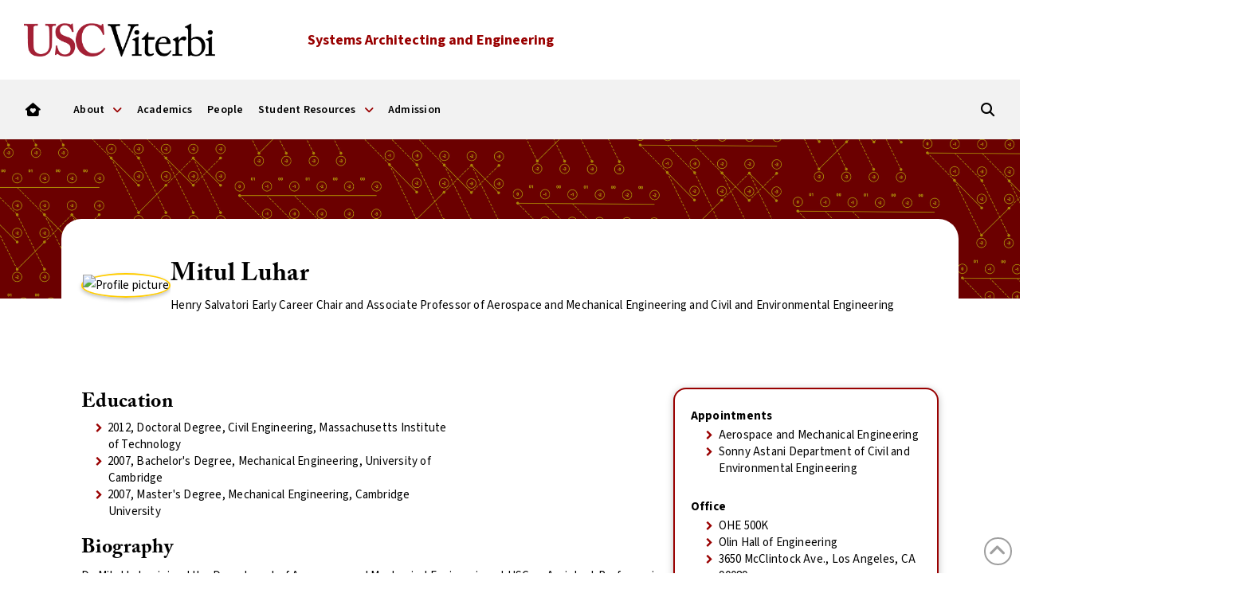

--- FILE ---
content_type: text/html; charset=UTF-8
request_url: https://sae.usc.edu/directory/faculty/profile/?lname=Luhar&fname=Mitul
body_size: 18386
content:
<!DOCTYPE html>
<html class="no-js" lang="en-US">
<head>
<meta charset="UTF-8">
<meta name="viewport" content="width=device-width, initial-scale=1.0">
<link rel="pingback" href="https://sae.usc.edu/xmlrpc.php">
<meta name='robots' content='index, follow, max-image-preview:large, max-snippet:-1, max-video-preview:-1' />

	<!-- This site is optimized with the Yoast SEO plugin v26.6 - https://yoast.com/wordpress/plugins/seo/ -->
	<title>Faculty Profile - USC Viterbi | Systems Architecting &amp; Engineering</title>
	<link rel="canonical" href="https://sae.usc.edu/directory/faculty/profile/" />
	<meta property="og:locale" content="en_US" />
	<meta property="og:type" content="article" />
	<meta property="og:title" content="Faculty Profile - USC Viterbi | Systems Architecting &amp; Engineering" />
	<meta property="og:description" content="Published on November 17th, 2017Last updated on November 17th, 2017" />
	<meta property="og:url" content="https://sae.usc.edu/directory/faculty/profile/" />
	<meta property="og:site_name" content="USC Viterbi | Systems Architecting &amp; Engineering" />
	<meta property="article:modified_time" content="2017-11-17T20:24:10+00:00" />
	<meta name="twitter:card" content="summary_large_image" />
	<script type="application/ld+json" class="yoast-schema-graph">{"@context":"https://schema.org","@graph":[{"@type":"WebPage","@id":"https://sae.usc.edu/directory/faculty/profile/","url":"https://sae.usc.edu/directory/faculty/profile/","name":"Faculty Profile - USC Viterbi | Systems Architecting &amp; Engineering","isPartOf":{"@id":"https://sae.usc.edu/#website"},"datePublished":"2017-11-17T20:24:01+00:00","dateModified":"2017-11-17T20:24:10+00:00","breadcrumb":{"@id":"https://sae.usc.edu/directory/faculty/profile/#breadcrumb"},"inLanguage":"en-US","potentialAction":[{"@type":"ReadAction","target":["https://sae.usc.edu/directory/faculty/profile/"]}]},{"@type":"BreadcrumbList","@id":"https://sae.usc.edu/directory/faculty/profile/#breadcrumb","itemListElement":[{"@type":"ListItem","position":1,"name":"Home","item":"https://sae.usc.edu/"},{"@type":"ListItem","position":2,"name":"Directory","item":"https://sae.usc.edu/directory/"},{"@type":"ListItem","position":3,"name":"Faculty Directory","item":"https://sae.usc.edu/directory/faculty/"},{"@type":"ListItem","position":4,"name":"Faculty Profile"}]},{"@type":"WebSite","@id":"https://sae.usc.edu/#website","url":"https://sae.usc.edu/","name":"USC Viterbi | Systems Architecting &amp; Engineering","description":"","potentialAction":[{"@type":"SearchAction","target":{"@type":"EntryPoint","urlTemplate":"https://sae.usc.edu/?s={search_term_string}"},"query-input":{"@type":"PropertyValueSpecification","valueRequired":true,"valueName":"search_term_string"}}],"inLanguage":"en-US"}]}</script>
	<!-- / Yoast SEO plugin. -->


<link rel='dns-prefetch' href='//www.googletagmanager.com' />
<link rel="alternate" type="application/rss+xml" title="USC Viterbi | Systems Architecting &amp; Engineering &raquo; Feed" href="https://sae.usc.edu/feed/" />
<link rel="alternate" type="application/rss+xml" title="USC Viterbi | Systems Architecting &amp; Engineering &raquo; Comments Feed" href="https://sae.usc.edu/comments/feed/" />
<link rel="alternate" title="oEmbed (JSON)" type="application/json+oembed" href="https://sae.usc.edu/wp-json/oembed/1.0/embed?url=https%3A%2F%2Fsae.usc.edu%2Fdirectory%2Ffaculty%2Fprofile%2F" />
<link rel="alternate" title="oEmbed (XML)" type="text/xml+oembed" href="https://sae.usc.edu/wp-json/oembed/1.0/embed?url=https%3A%2F%2Fsae.usc.edu%2Fdirectory%2Ffaculty%2Fprofile%2F&#038;format=xml" />
<style id='wp-img-auto-sizes-contain-inline-css' type='text/css'>
img:is([sizes=auto i],[sizes^="auto," i]){contain-intrinsic-size:3000px 1500px}
/*# sourceURL=wp-img-auto-sizes-contain-inline-css */
</style>
<style id='wp-emoji-styles-inline-css' type='text/css'>

	img.wp-smiley, img.emoji {
		display: inline !important;
		border: none !important;
		box-shadow: none !important;
		height: 1em !important;
		width: 1em !important;
		margin: 0 0.07em !important;
		vertical-align: -0.1em !important;
		background: none !important;
		padding: 0 !important;
	}
/*# sourceURL=wp-emoji-styles-inline-css */
</style>
<style id='wp-block-library-inline-css' type='text/css'>
:root{--wp-block-synced-color:#7a00df;--wp-block-synced-color--rgb:122,0,223;--wp-bound-block-color:var(--wp-block-synced-color);--wp-editor-canvas-background:#ddd;--wp-admin-theme-color:#007cba;--wp-admin-theme-color--rgb:0,124,186;--wp-admin-theme-color-darker-10:#006ba1;--wp-admin-theme-color-darker-10--rgb:0,107,160.5;--wp-admin-theme-color-darker-20:#005a87;--wp-admin-theme-color-darker-20--rgb:0,90,135;--wp-admin-border-width-focus:2px}@media (min-resolution:192dpi){:root{--wp-admin-border-width-focus:1.5px}}.wp-element-button{cursor:pointer}:root .has-very-light-gray-background-color{background-color:#eee}:root .has-very-dark-gray-background-color{background-color:#313131}:root .has-very-light-gray-color{color:#eee}:root .has-very-dark-gray-color{color:#313131}:root .has-vivid-green-cyan-to-vivid-cyan-blue-gradient-background{background:linear-gradient(135deg,#00d084,#0693e3)}:root .has-purple-crush-gradient-background{background:linear-gradient(135deg,#34e2e4,#4721fb 50%,#ab1dfe)}:root .has-hazy-dawn-gradient-background{background:linear-gradient(135deg,#faaca8,#dad0ec)}:root .has-subdued-olive-gradient-background{background:linear-gradient(135deg,#fafae1,#67a671)}:root .has-atomic-cream-gradient-background{background:linear-gradient(135deg,#fdd79a,#004a59)}:root .has-nightshade-gradient-background{background:linear-gradient(135deg,#330968,#31cdcf)}:root .has-midnight-gradient-background{background:linear-gradient(135deg,#020381,#2874fc)}:root{--wp--preset--font-size--normal:16px;--wp--preset--font-size--huge:42px}.has-regular-font-size{font-size:1em}.has-larger-font-size{font-size:2.625em}.has-normal-font-size{font-size:var(--wp--preset--font-size--normal)}.has-huge-font-size{font-size:var(--wp--preset--font-size--huge)}.has-text-align-center{text-align:center}.has-text-align-left{text-align:left}.has-text-align-right{text-align:right}.has-fit-text{white-space:nowrap!important}#end-resizable-editor-section{display:none}.aligncenter{clear:both}.items-justified-left{justify-content:flex-start}.items-justified-center{justify-content:center}.items-justified-right{justify-content:flex-end}.items-justified-space-between{justify-content:space-between}.screen-reader-text{border:0;clip-path:inset(50%);height:1px;margin:-1px;overflow:hidden;padding:0;position:absolute;width:1px;word-wrap:normal!important}.screen-reader-text:focus{background-color:#ddd;clip-path:none;color:#444;display:block;font-size:1em;height:auto;left:5px;line-height:normal;padding:15px 23px 14px;text-decoration:none;top:5px;width:auto;z-index:100000}html :where(.has-border-color){border-style:solid}html :where([style*=border-top-color]){border-top-style:solid}html :where([style*=border-right-color]){border-right-style:solid}html :where([style*=border-bottom-color]){border-bottom-style:solid}html :where([style*=border-left-color]){border-left-style:solid}html :where([style*=border-width]){border-style:solid}html :where([style*=border-top-width]){border-top-style:solid}html :where([style*=border-right-width]){border-right-style:solid}html :where([style*=border-bottom-width]){border-bottom-style:solid}html :where([style*=border-left-width]){border-left-style:solid}html :where(img[class*=wp-image-]){height:auto;max-width:100%}:where(figure){margin:0 0 1em}html :where(.is-position-sticky){--wp-admin--admin-bar--position-offset:var(--wp-admin--admin-bar--height,0px)}@media screen and (max-width:600px){html :where(.is-position-sticky){--wp-admin--admin-bar--position-offset:0px}}

/*# sourceURL=wp-block-library-inline-css */
</style><style id='global-styles-inline-css' type='text/css'>
:root{--wp--preset--aspect-ratio--square: 1;--wp--preset--aspect-ratio--4-3: 4/3;--wp--preset--aspect-ratio--3-4: 3/4;--wp--preset--aspect-ratio--3-2: 3/2;--wp--preset--aspect-ratio--2-3: 2/3;--wp--preset--aspect-ratio--16-9: 16/9;--wp--preset--aspect-ratio--9-16: 9/16;--wp--preset--color--black: #000000;--wp--preset--color--cyan-bluish-gray: #abb8c3;--wp--preset--color--white: #ffffff;--wp--preset--color--pale-pink: #f78da7;--wp--preset--color--vivid-red: #cf2e2e;--wp--preset--color--luminous-vivid-orange: #ff6900;--wp--preset--color--luminous-vivid-amber: #fcb900;--wp--preset--color--light-green-cyan: #7bdcb5;--wp--preset--color--vivid-green-cyan: #00d084;--wp--preset--color--pale-cyan-blue: #8ed1fc;--wp--preset--color--vivid-cyan-blue: #0693e3;--wp--preset--color--vivid-purple: #9b51e0;--wp--preset--gradient--vivid-cyan-blue-to-vivid-purple: linear-gradient(135deg,rgb(6,147,227) 0%,rgb(155,81,224) 100%);--wp--preset--gradient--light-green-cyan-to-vivid-green-cyan: linear-gradient(135deg,rgb(122,220,180) 0%,rgb(0,208,130) 100%);--wp--preset--gradient--luminous-vivid-amber-to-luminous-vivid-orange: linear-gradient(135deg,rgb(252,185,0) 0%,rgb(255,105,0) 100%);--wp--preset--gradient--luminous-vivid-orange-to-vivid-red: linear-gradient(135deg,rgb(255,105,0) 0%,rgb(207,46,46) 100%);--wp--preset--gradient--very-light-gray-to-cyan-bluish-gray: linear-gradient(135deg,rgb(238,238,238) 0%,rgb(169,184,195) 100%);--wp--preset--gradient--cool-to-warm-spectrum: linear-gradient(135deg,rgb(74,234,220) 0%,rgb(151,120,209) 20%,rgb(207,42,186) 40%,rgb(238,44,130) 60%,rgb(251,105,98) 80%,rgb(254,248,76) 100%);--wp--preset--gradient--blush-light-purple: linear-gradient(135deg,rgb(255,206,236) 0%,rgb(152,150,240) 100%);--wp--preset--gradient--blush-bordeaux: linear-gradient(135deg,rgb(254,205,165) 0%,rgb(254,45,45) 50%,rgb(107,0,62) 100%);--wp--preset--gradient--luminous-dusk: linear-gradient(135deg,rgb(255,203,112) 0%,rgb(199,81,192) 50%,rgb(65,88,208) 100%);--wp--preset--gradient--pale-ocean: linear-gradient(135deg,rgb(255,245,203) 0%,rgb(182,227,212) 50%,rgb(51,167,181) 100%);--wp--preset--gradient--electric-grass: linear-gradient(135deg,rgb(202,248,128) 0%,rgb(113,206,126) 100%);--wp--preset--gradient--midnight: linear-gradient(135deg,rgb(2,3,129) 0%,rgb(40,116,252) 100%);--wp--preset--font-size--small: 13px;--wp--preset--font-size--medium: 20px;--wp--preset--font-size--large: 36px;--wp--preset--font-size--x-large: 42px;--wp--preset--spacing--20: 0.44rem;--wp--preset--spacing--30: 0.67rem;--wp--preset--spacing--40: 1rem;--wp--preset--spacing--50: 1.5rem;--wp--preset--spacing--60: 2.25rem;--wp--preset--spacing--70: 3.38rem;--wp--preset--spacing--80: 5.06rem;--wp--preset--shadow--natural: 6px 6px 9px rgba(0, 0, 0, 0.2);--wp--preset--shadow--deep: 12px 12px 50px rgba(0, 0, 0, 0.4);--wp--preset--shadow--sharp: 6px 6px 0px rgba(0, 0, 0, 0.2);--wp--preset--shadow--outlined: 6px 6px 0px -3px rgb(255, 255, 255), 6px 6px rgb(0, 0, 0);--wp--preset--shadow--crisp: 6px 6px 0px rgb(0, 0, 0);}:where(.is-layout-flex){gap: 0.5em;}:where(.is-layout-grid){gap: 0.5em;}body .is-layout-flex{display: flex;}.is-layout-flex{flex-wrap: wrap;align-items: center;}.is-layout-flex > :is(*, div){margin: 0;}body .is-layout-grid{display: grid;}.is-layout-grid > :is(*, div){margin: 0;}:where(.wp-block-columns.is-layout-flex){gap: 2em;}:where(.wp-block-columns.is-layout-grid){gap: 2em;}:where(.wp-block-post-template.is-layout-flex){gap: 1.25em;}:where(.wp-block-post-template.is-layout-grid){gap: 1.25em;}.has-black-color{color: var(--wp--preset--color--black) !important;}.has-cyan-bluish-gray-color{color: var(--wp--preset--color--cyan-bluish-gray) !important;}.has-white-color{color: var(--wp--preset--color--white) !important;}.has-pale-pink-color{color: var(--wp--preset--color--pale-pink) !important;}.has-vivid-red-color{color: var(--wp--preset--color--vivid-red) !important;}.has-luminous-vivid-orange-color{color: var(--wp--preset--color--luminous-vivid-orange) !important;}.has-luminous-vivid-amber-color{color: var(--wp--preset--color--luminous-vivid-amber) !important;}.has-light-green-cyan-color{color: var(--wp--preset--color--light-green-cyan) !important;}.has-vivid-green-cyan-color{color: var(--wp--preset--color--vivid-green-cyan) !important;}.has-pale-cyan-blue-color{color: var(--wp--preset--color--pale-cyan-blue) !important;}.has-vivid-cyan-blue-color{color: var(--wp--preset--color--vivid-cyan-blue) !important;}.has-vivid-purple-color{color: var(--wp--preset--color--vivid-purple) !important;}.has-black-background-color{background-color: var(--wp--preset--color--black) !important;}.has-cyan-bluish-gray-background-color{background-color: var(--wp--preset--color--cyan-bluish-gray) !important;}.has-white-background-color{background-color: var(--wp--preset--color--white) !important;}.has-pale-pink-background-color{background-color: var(--wp--preset--color--pale-pink) !important;}.has-vivid-red-background-color{background-color: var(--wp--preset--color--vivid-red) !important;}.has-luminous-vivid-orange-background-color{background-color: var(--wp--preset--color--luminous-vivid-orange) !important;}.has-luminous-vivid-amber-background-color{background-color: var(--wp--preset--color--luminous-vivid-amber) !important;}.has-light-green-cyan-background-color{background-color: var(--wp--preset--color--light-green-cyan) !important;}.has-vivid-green-cyan-background-color{background-color: var(--wp--preset--color--vivid-green-cyan) !important;}.has-pale-cyan-blue-background-color{background-color: var(--wp--preset--color--pale-cyan-blue) !important;}.has-vivid-cyan-blue-background-color{background-color: var(--wp--preset--color--vivid-cyan-blue) !important;}.has-vivid-purple-background-color{background-color: var(--wp--preset--color--vivid-purple) !important;}.has-black-border-color{border-color: var(--wp--preset--color--black) !important;}.has-cyan-bluish-gray-border-color{border-color: var(--wp--preset--color--cyan-bluish-gray) !important;}.has-white-border-color{border-color: var(--wp--preset--color--white) !important;}.has-pale-pink-border-color{border-color: var(--wp--preset--color--pale-pink) !important;}.has-vivid-red-border-color{border-color: var(--wp--preset--color--vivid-red) !important;}.has-luminous-vivid-orange-border-color{border-color: var(--wp--preset--color--luminous-vivid-orange) !important;}.has-luminous-vivid-amber-border-color{border-color: var(--wp--preset--color--luminous-vivid-amber) !important;}.has-light-green-cyan-border-color{border-color: var(--wp--preset--color--light-green-cyan) !important;}.has-vivid-green-cyan-border-color{border-color: var(--wp--preset--color--vivid-green-cyan) !important;}.has-pale-cyan-blue-border-color{border-color: var(--wp--preset--color--pale-cyan-blue) !important;}.has-vivid-cyan-blue-border-color{border-color: var(--wp--preset--color--vivid-cyan-blue) !important;}.has-vivid-purple-border-color{border-color: var(--wp--preset--color--vivid-purple) !important;}.has-vivid-cyan-blue-to-vivid-purple-gradient-background{background: var(--wp--preset--gradient--vivid-cyan-blue-to-vivid-purple) !important;}.has-light-green-cyan-to-vivid-green-cyan-gradient-background{background: var(--wp--preset--gradient--light-green-cyan-to-vivid-green-cyan) !important;}.has-luminous-vivid-amber-to-luminous-vivid-orange-gradient-background{background: var(--wp--preset--gradient--luminous-vivid-amber-to-luminous-vivid-orange) !important;}.has-luminous-vivid-orange-to-vivid-red-gradient-background{background: var(--wp--preset--gradient--luminous-vivid-orange-to-vivid-red) !important;}.has-very-light-gray-to-cyan-bluish-gray-gradient-background{background: var(--wp--preset--gradient--very-light-gray-to-cyan-bluish-gray) !important;}.has-cool-to-warm-spectrum-gradient-background{background: var(--wp--preset--gradient--cool-to-warm-spectrum) !important;}.has-blush-light-purple-gradient-background{background: var(--wp--preset--gradient--blush-light-purple) !important;}.has-blush-bordeaux-gradient-background{background: var(--wp--preset--gradient--blush-bordeaux) !important;}.has-luminous-dusk-gradient-background{background: var(--wp--preset--gradient--luminous-dusk) !important;}.has-pale-ocean-gradient-background{background: var(--wp--preset--gradient--pale-ocean) !important;}.has-electric-grass-gradient-background{background: var(--wp--preset--gradient--electric-grass) !important;}.has-midnight-gradient-background{background: var(--wp--preset--gradient--midnight) !important;}.has-small-font-size{font-size: var(--wp--preset--font-size--small) !important;}.has-medium-font-size{font-size: var(--wp--preset--font-size--medium) !important;}.has-large-font-size{font-size: var(--wp--preset--font-size--large) !important;}.has-x-large-font-size{font-size: var(--wp--preset--font-size--x-large) !important;}
/*# sourceURL=global-styles-inline-css */
</style>

<style id='classic-theme-styles-inline-css' type='text/css'>
/*! This file is auto-generated */
.wp-block-button__link{color:#fff;background-color:#32373c;border-radius:9999px;box-shadow:none;text-decoration:none;padding:calc(.667em + 2px) calc(1.333em + 2px);font-size:1.125em}.wp-block-file__button{background:#32373c;color:#fff;text-decoration:none}
/*# sourceURL=/wp-includes/css/classic-themes.min.css */
</style>
<link rel='stylesheet' id='pdp/front.css-css' href='https://sae.usc.edu/wp-content/plugins/post-draft-preview/dist/styles/front.css' type='text/css' media='all' />
<link rel='stylesheet' id='vsoe-homepage-grid-styles-css' href='https://sae.usc.edu/wp-content/plugins/vsoe-homepage-grid_6.3//assets/styles/vsoe-homepage-grid.css?ver=4.2' type='text/css' media='all' />
<link rel='stylesheet' id='plugin-style-css' href='https://sae.usc.edu/wp-content/plugins/vsoe-syndicated-content_4.6/functions/../assets/stylesheets/syndicated-content.css?ver=6.9' type='text/css' media='all' />
<link rel='stylesheet' id='x-stack-css' href='https://sae.usc.edu/wp-content/themes/pro/framework/dist/css/site/stacks/renew.css?ver=6.7.9' type='text/css' media='all' />
<link rel='stylesheet' id='tablepress-default-css' href='https://sae.usc.edu/wp-content/tablepress-combined.min.css?ver=43' type='text/css' media='all' />
<link rel='stylesheet' id='vsoe-custom-login-styles-styles-css' href='https://sae.usc.edu/wp-content/themes/viterbi_sub_site_10.3.8/assets/css/custom-login-styles.css?ver=10.3.8' type='text/css' media='all' />
<link rel='stylesheet' id='vsoe-styles-css' href='https://sae.usc.edu/wp-content/themes/viterbi_sub_site_10.3.8/style.css?ver=10.3.8' type='text/css' media='all' />
<link rel='stylesheet' id='vsoe-app-styles-css' href='https://sae.usc.edu/wp-content/themes/viterbi_sub_site_10.3.8/assets/stylesheets/app.css?ver=10.3.8' type='text/css' media='all' />
<style id='cs-inline-css' type='text/css'>
@media (min-width:1200px){.x-hide-xl{display:none !important;}}@media (min-width:979px) and (max-width:1199px){.x-hide-lg{display:none !important;}}@media (min-width:767px) and (max-width:978px){.x-hide-md{display:none !important;}}@media (min-width:480px) and (max-width:766px){.x-hide-sm{display:none !important;}}@media (max-width:479px){.x-hide-xs{display:none !important;}} a,h1 a:hover,h2 a:hover,h3 a:hover,h4 a:hover,h5 a:hover,h6 a:hover,.x-comment-time:hover,#reply-title small a,.comment-reply-link:hover,.x-comment-author a:hover,.x-recent-posts a:hover .h-recent-posts{color:#990000;}a:hover,#reply-title small a:hover{color:#000000;}.entry-title i,.entry-title svg{color:#990000;}a.x-img-thumbnail:hover,li.bypostauthor > article.comment{border-color:#990000;}.flex-direction-nav a,.flex-control-nav a:hover,.flex-control-nav a.flex-active,.x-dropcap,.x-skill-bar .bar,.x-pricing-column.featured h2,.h-comments-title small,.x-pagination a:hover,.woocommerce-pagination a:hover,.x-entry-share .x-share:hover,.entry-thumb,.widget_tag_cloud .tagcloud a:hover,.widget_product_tag_cloud .tagcloud a:hover,.x-highlight,.x-recent-posts .x-recent-posts-img:after,.x-portfolio-filters{background-color:#990000;}.x-portfolio-filters:hover{background-color:#000000;}.x-main{width:calc(72% - 3.20197%);}.x-sidebar{width:calc(100% - 3.20197% - 72%);}.h-landmark{font-weight:400;}.x-comment-author a{color:hsl(0,0%,0%);}.x-comment-author a,.comment-form-author label,.comment-form-email label,.comment-form-url label,.comment-form-rating label,.comment-form-comment label,.widget_calendar #wp-calendar caption,.widget_calendar #wp-calendar th,.x-accordion-heading .x-accordion-toggle,.x-nav-tabs > li > a:hover,.x-nav-tabs > .active > a,.x-nav-tabs > .active > a:hover{color:hsl(0,0%,0%);}.widget_calendar #wp-calendar th{border-bottom-color:hsl(0,0%,0%);}.x-pagination span.current,.woocommerce-pagination span[aria-current],.x-portfolio-filters-menu,.widget_tag_cloud .tagcloud a,.h-feature-headline span i,.widget_price_filter .ui-slider .ui-slider-handle{background-color:hsl(0,0%,0%);}@media (max-width:978.98px){}html{font-size:15px;}@media (min-width:479px){html{font-size:15px;}}@media (min-width:766px){html{font-size:15px;}}@media (min-width:978px){html{font-size:15px;}}@media (min-width:1199px){html{font-size:15px;}}body{font-style:normal;font-weight:400;color:hsl(0,0%,0%);background-color:hsl(0,0%,100%);}.w-b{font-weight:400 !important;}h1,h2,h3,h4,h5,h6,.h1,.h2,.h3,.h4,.h5,.h6,.x-text-headline{font-family:inherit;font-style:normal;font-weight:400;}h1,.h1{letter-spacing:0em;}h2,.h2{letter-spacing:0em;}h3,.h3{letter-spacing:0em;}h4,.h4{letter-spacing:0em;}h5,.h5{letter-spacing:0em;}h6,.h6{letter-spacing:0em;}.w-h{font-weight:400 !important;}.x-container.width{width:88%;}.x-container.max{max-width:1500px;}.x-bar-content.x-container.width{flex-basis:88%;}.x-main.full{float:none;clear:both;display:block;width:auto;}@media (max-width:978.98px){.x-main.full,.x-main.left,.x-main.right,.x-sidebar.left,.x-sidebar.right{float:none;display:block;width:auto !important;}}.entry-header,.entry-content{font-size:1rem;}body,input,button,select,textarea{font-family:inherit;}h1,h2,h3,h4,h5,h6,.h1,.h2,.h3,.h4,.h5,.h6,h1 a,h2 a,h3 a,h4 a,h5 a,h6 a,.h1 a,.h2 a,.h3 a,.h4 a,.h5 a,.h6 a,blockquote{color:hsl(0,0%,0%);}.cfc-h-tx{color:hsl(0,0%,0%) !important;}.cfc-h-bd{border-color:hsl(0,0%,0%) !important;}.cfc-h-bg{background-color:hsl(0,0%,0%) !important;}.cfc-b-tx{color:hsl(0,0%,0%) !important;}.cfc-b-bd{border-color:hsl(0,0%,0%) !important;}.cfc-b-bg{background-color:hsl(0,0%,0%) !important;}.x-btn,.button,[type="submit"]{color:#ffffff;border-color:#990000;background-color:#990000;text-shadow:0 0.075em 0.075em rgba(0,0,0,0.5);border-radius:0.25em;}.x-btn:hover,.button:hover,[type="submit"]:hover{color:#ffffff;border-color:#880000;background-color:#880000;text-shadow:0 0.075em 0.075em rgba(0,0,0,0.5);}.x-btn.x-btn-real,.x-btn.x-btn-real:hover{margin-bottom:0.25em;text-shadow:0 0.075em 0.075em rgba(0,0,0,0.65);}.x-btn.x-btn-real{box-shadow:0 0.25em 0 0 #a71000,0 4px 9px rgba(0,0,0,0.75);}.x-btn.x-btn-real:hover{box-shadow:0 0.25em 0 0 #a71000,0 4px 9px rgba(0,0,0,0.75);}.x-btn.x-btn-flat,.x-btn.x-btn-flat:hover{margin-bottom:0;text-shadow:0 0.075em 0.075em rgba(0,0,0,0.65);box-shadow:none;}.x-btn.x-btn-transparent,.x-btn.x-btn-transparent:hover{margin-bottom:0;border-width:3px;text-shadow:none;text-transform:uppercase;background-color:transparent;box-shadow:none;}.bg .mejs-container,.x-video .mejs-container{position:unset !important;} @font-face{font-family:'FontAwesomePro';font-style:normal;font-weight:900;font-display:block;src:url('https://sae.usc.edu/wp-content/themes/pro/cornerstone/assets/fonts/fa-solid-900.woff2?ver=6.7.2') format('woff2'),url('https://sae.usc.edu/wp-content/themes/pro/cornerstone/assets/fonts/fa-solid-900.ttf?ver=6.7.2') format('truetype');}[data-x-fa-pro-icon]{font-family:"FontAwesomePro" !important;}[data-x-fa-pro-icon]:before{content:attr(data-x-fa-pro-icon);}[data-x-icon],[data-x-icon-o],[data-x-icon-l],[data-x-icon-s],[data-x-icon-b],[data-x-icon-sr],[data-x-icon-ss],[data-x-icon-sl],[data-x-fa-pro-icon],[class*="cs-fa-"]{display:inline-flex;font-style:normal;font-weight:400;text-decoration:inherit;text-rendering:auto;-webkit-font-smoothing:antialiased;-moz-osx-font-smoothing:grayscale;}[data-x-icon].left,[data-x-icon-o].left,[data-x-icon-l].left,[data-x-icon-s].left,[data-x-icon-b].left,[data-x-icon-sr].left,[data-x-icon-ss].left,[data-x-icon-sl].left,[data-x-fa-pro-icon].left,[class*="cs-fa-"].left{margin-right:0.5em;}[data-x-icon].right,[data-x-icon-o].right,[data-x-icon-l].right,[data-x-icon-s].right,[data-x-icon-b].right,[data-x-icon-sr].right,[data-x-icon-ss].right,[data-x-icon-sl].right,[data-x-fa-pro-icon].right,[class*="cs-fa-"].right{margin-left:0.5em;}[data-x-icon]:before,[data-x-icon-o]:before,[data-x-icon-l]:before,[data-x-icon-s]:before,[data-x-icon-b]:before,[data-x-icon-sr]:before,[data-x-icon-ss]:before,[data-x-icon-sl]:before,[data-x-fa-pro-icon]:before,[class*="cs-fa-"]:before{line-height:1;}@font-face{font-family:'FontAwesome';font-style:normal;font-weight:900;font-display:block;src:url('https://sae.usc.edu/wp-content/themes/pro/cornerstone/assets/fonts/fa-solid-900.woff2?ver=6.7.2') format('woff2'),url('https://sae.usc.edu/wp-content/themes/pro/cornerstone/assets/fonts/fa-solid-900.ttf?ver=6.7.2') format('truetype');}[data-x-icon],[data-x-icon-s],[data-x-icon][class*="cs-fa-"]{font-family:"FontAwesome" !important;font-weight:900;}[data-x-icon]:before,[data-x-icon][class*="cs-fa-"]:before{content:attr(data-x-icon);}[data-x-icon-s]:before{content:attr(data-x-icon-s);}@font-face{font-family:'FontAwesomeRegular';font-style:normal;font-weight:400;font-display:block;src:url('https://sae.usc.edu/wp-content/themes/pro/cornerstone/assets/fonts/fa-regular-400.woff2?ver=6.7.2') format('woff2'),url('https://sae.usc.edu/wp-content/themes/pro/cornerstone/assets/fonts/fa-regular-400.ttf?ver=6.7.2') format('truetype');}@font-face{font-family:'FontAwesomePro';font-style:normal;font-weight:400;font-display:block;src:url('https://sae.usc.edu/wp-content/themes/pro/cornerstone/assets/fonts/fa-regular-400.woff2?ver=6.7.2') format('woff2'),url('https://sae.usc.edu/wp-content/themes/pro/cornerstone/assets/fonts/fa-regular-400.ttf?ver=6.7.2') format('truetype');}[data-x-icon-o]{font-family:"FontAwesomeRegular" !important;}[data-x-icon-o]:before{content:attr(data-x-icon-o);}@font-face{font-family:'FontAwesomeLight';font-style:normal;font-weight:300;font-display:block;src:url('https://sae.usc.edu/wp-content/themes/pro/cornerstone/assets/fonts/fa-light-300.woff2?ver=6.7.2') format('woff2'),url('https://sae.usc.edu/wp-content/themes/pro/cornerstone/assets/fonts/fa-light-300.ttf?ver=6.7.2') format('truetype');}@font-face{font-family:'FontAwesomePro';font-style:normal;font-weight:300;font-display:block;src:url('https://sae.usc.edu/wp-content/themes/pro/cornerstone/assets/fonts/fa-light-300.woff2?ver=6.7.2') format('woff2'),url('https://sae.usc.edu/wp-content/themes/pro/cornerstone/assets/fonts/fa-light-300.ttf?ver=6.7.2') format('truetype');}[data-x-icon-l]{font-family:"FontAwesomeLight" !important;font-weight:300;}[data-x-icon-l]:before{content:attr(data-x-icon-l);}@font-face{font-family:'FontAwesomeBrands';font-style:normal;font-weight:normal;font-display:block;src:url('https://sae.usc.edu/wp-content/themes/pro/cornerstone/assets/fonts/fa-brands-400.woff2?ver=6.7.2') format('woff2'),url('https://sae.usc.edu/wp-content/themes/pro/cornerstone/assets/fonts/fa-brands-400.ttf?ver=6.7.2') format('truetype');}[data-x-icon-b]{font-family:"FontAwesomeBrands" !important;}[data-x-icon-b]:before{content:attr(data-x-icon-b);}.widget.widget_rss li .rsswidget:before{content:"\f35d";padding-right:0.4em;font-family:"FontAwesome";} .m22j-0.x-bar{height:100px;font-size:1rem;background-color:rgb(255,255,255);}.m22j-0 .x-bar-content{height:100px;}.m22j-0.x-bar-space{font-size:1rem;height:100px;}.m22j-1.x-bar{border-top-width:0;border-right-width:0;border-bottom-width:0;border-left-width:0;}.m22j-1 .x-bar-content{display:flex;flex-direction:row;align-items:center;}.m22j-1.x-bar-outer-spacers:after,.m22j-1.x-bar-outer-spacers:before{flex-basis:2em;width:2em!important;height:2em;}.m22j-2.x-bar{z-index:9999;}.m22j-2 .x-bar-content{max-width:1500px;}.m22j-3 .x-bar-content{justify-content:space-between;}.m22j-4.x-bar{height:75px;background-color:rgba(204,204,204,0.25);}.m22j-4 .x-bar-content{justify-content:flex-start;height:75px;}.m22j-4.x-bar-space{height:75px;}.m22j-5.x-bar{font-size:0.9rem;}.m22j-5 .x-bar-content{flex-grow:0;flex-shrink:1;flex-basis:100%;}.m22j-5.x-bar-space{font-size:0.9rem;}.m22j-6.x-bar{height:40px;background-color:rgba(204,204,204,0.15);z-index:1;}.m22j-6 .x-bar-content{height:40px;max-width:1100px;}.m22j-6.x-bar-space{height:40px;}.m22j-7.x-bar-container{display:flex;border-top-width:0;border-right-width:0;border-bottom-width:0;border-left-width:0;font-size:1em;}.m22j-8.x-bar-container{flex-direction:column;justify-content:center;align-items:flex-start;}.m22j-9.x-bar-container{flex-grow:1;flex-shrink:0;flex-basis:0%;}.m22j-a.x-bar-container{width:20%;max-width:20%;}.m22j-b.x-bar-container{z-index:1;}.m22j-c.x-bar-container{flex-grow:0;flex-shrink:1;flex-basis:auto;}.m22j-d.x-bar-container{width:60%;max-width:60%;}.m22j-e.x-bar-container{flex-direction:row;align-items:center;}.m22j-f.x-bar-container{justify-content:flex-end;}.m22j-g.x-bar-container{width:15%;max-width:15%;}.m22j-h.x-bar-container{justify-content:flex-start;}.m22j-i.x-bar-container{width:100%;max-width:100%;}.m22j-j.x-bar-container{justify-content:space-between;z-index:auto;}.m22j-k.x-image{font-size:1em;border-top-width:0;border-right-width:0;border-bottom-width:0;border-left-width:0;}.m22j-k.x-image img{width:100%;aspect-ratio:auto;}.m22j-l.x-image{width:80%;}.m22j-n.x-image{margin-top:10px;margin-right:0px;margin-bottom:0px;margin-left:0px;}.m22j-o.x-image{width:85%;}.m22j-p.x-text{margin-top:0em;margin-right:0em;margin-bottom:0em;margin-left:1em;border-top-width:0;border-right-width:0;border-bottom-width:0;border-left-width:0;font-family:inherit;font-size:1.2em;font-style:normal;font-weight:300;line-height:1.4;letter-spacing:0em;text-transform:none;color:rgb(255,255,255);}.m22j-p.x-text > :first-child{margin-top:0;}.m22j-p.x-text > :last-child{margin-bottom:0;}.m22j-q.x-anchor {width:3em;height:3em;border-top-left-radius:100em;border-top-right-radius:100em;border-bottom-right-radius:100em;border-bottom-left-radius:100em;background-color:rgba(255,255,255,1);box-shadow:0em 0.15em 0.65em 0em rgba(0,0,0,0.25);}.m22j-q.x-anchor:hover .x-graphic-icon,.m22j-q.x-anchor[class*="active"] .x-graphic-icon,[data-x-effect-provider*="colors"]:hover .m22j-q.x-anchor .x-graphic-icon {color:rgba(0,0,0,0.5);}.m22j-q.x-anchor .x-toggle {color:rgba(0,0,0,1);}.m22j-q.x-anchor:hover .x-toggle,.m22j-q.x-anchor[class*="active"] .x-toggle,[data-x-effect-provider*="colors"]:hover .m22j-q.x-anchor .x-toggle {color:rgba(0,0,0,0.5);}.m22j-q.x-anchor .x-toggle-burger {width:10em;margin-top:3em;margin-bottom:3em;font-size:2px;}.m22j-q.x-anchor .x-toggle-burger-bun-t {transform:translate3d(0,calc(3em * -1),0);}.m22j-q.x-anchor .x-toggle-burger-bun-b {transform:translate3d(0,3em,0);}.m22j-s.x-anchor {border-top-width:0;border-right-width:0;border-bottom-width:0;border-left-width:0;}.m22j-t.x-anchor {font-size:1em;}.m22j-u.x-anchor .x-anchor-content {display:flex;flex-direction:row;align-items:center;}.m22j-v.x-anchor .x-anchor-content {justify-content:center;}.m22j-w.x-anchor .x-graphic-icon {font-size:1.25em;border-top-width:0;border-right-width:0;border-bottom-width:0;border-left-width:0;}.m22j-y.x-anchor .x-graphic {margin-top:5px;margin-right:5px;margin-bottom:5px;margin-left:5px;}.m22j-y.x-anchor .x-graphic-icon {width:auto;color:rgba(0,0,0,1);}.m22j-z.x-anchor .x-toggle-burger {margin-right:0;margin-left:0;}.m22j-11.x-anchor .x-anchor-content {padding-top:0.75em;padding-right:0.75em;padding-bottom:0.75em;padding-left:0.75em;}.m22j-11.x-anchor .x-anchor-sub-indicator {color:rgba(0,0,0,1);}.m22j-11.x-anchor:hover .x-anchor-sub-indicator,.m22j-11.x-anchor[class*="active"] .x-anchor-sub-indicator,[data-x-effect-provider*="colors"]:hover .m22j-11.x-anchor .x-anchor-sub-indicator {color:rgba(0,0,0,0.5);}.m22j-12.x-anchor .x-anchor-text {margin-top:5px;margin-bottom:5px;margin-left:5px;}.m22j-12.x-anchor .x-anchor-text-primary {line-height:1;}.m22j-12.x-anchor .x-anchor-sub-indicator {margin-top:5px;margin-right:5px;margin-bottom:5px;margin-left:5px;font-size:1em;}.m22j-13.x-anchor .x-anchor-text {margin-right:auto;}.m22j-14.x-anchor .x-anchor-text-primary {font-family:inherit;font-size:1em;}.m22j-15.x-anchor .x-anchor-text-primary {font-style:normal;}.m22j-16.x-anchor .x-anchor-text-primary {font-weight:inherit;}.m22j-17.x-anchor .x-anchor-text-primary {color:rgba(0,0,0,1);}.m22j-18.x-anchor:hover .x-anchor-text-primary,.m22j-18.x-anchor[class*="active"] .x-anchor-text-primary,[data-x-effect-provider*="colors"]:hover .m22j-18.x-anchor .x-anchor-text-primary {color:rgba(0,0,0,0.5);}.m22j-19.x-anchor:hover .x-graphic-icon,.m22j-19.x-anchor[class*="active"] .x-graphic-icon,[data-x-effect-provider*="colors"]:hover .m22j-19.x-anchor .x-graphic-icon {color:rgb(0,0,0);}.m22j-19 > .is-primary {color:rgb(255,204,0);}.m22j-1a > .is-primary {width:100%;height:100%;border-top-left-radius:5px;border-top-right-radius:5px;border-bottom-right-radius:5px;border-bottom-left-radius:5px;transform-origin:50% 50%;}.m22j-1b.x-anchor {width:38px;height:33px;border-top-width:1px;border-right-width:1px;border-bottom-width:1px;border-left-width:1px;border-top-style:solid;border-right-style:solid;border-bottom-style:solid;border-left-style:solid;border-top-color:rgb(79,85,94);border-right-color:rgb(79,85,94);border-bottom-color:rgb(79,85,94);border-left-color:rgb(79,85,94);font-size:16px;background-color:rgb(0,0,0);}.m22j-1b.x-anchor:hover,.m22j-1b.x-anchor[class*="active"],[data-x-effect-provider*="colors"]:hover .m22j-1b.x-anchor {border-top-color:rgb(0,193,170);border-right-color:rgb(0,193,170);border-bottom-color:rgb(0,193,170);border-left-color:rgb(0,193,170);}.m22j-1b.x-anchor .x-graphic-icon {width:1em;color:rgb(255,255,255);height:1em;line-height:1em;background-color:transparent;}.m22j-1b.x-anchor .x-toggle {color:#eeeeee;}.m22j-1b.x-anchor .x-toggle-burger {width:18px;margin-top:5px;margin-bottom:5px;font-size:1px;}.m22j-1b.x-anchor .x-toggle-burger-bun-t {transform:translate3d(0,calc(5px * -1),0);}.m22j-1b.x-anchor .x-toggle-burger-bun-b {transform:translate3d(0,5px,0);}.m22j-1c.x-anchor {border-top-left-radius:4px;border-top-right-radius:4px;border-bottom-right-radius:4px;border-bottom-left-radius:4px;}.m22j-1d.x-anchor {margin-top:5px;margin-right:0px;margin-bottom:0px;margin-left:0px;font-size:1rem;}.m22j-1d.x-anchor:hover,.m22j-1d.x-anchor[class*="active"],[data-x-effect-provider*="colors"]:hover .m22j-1d.x-anchor {background-color:hsla(0,0%,100%,0.25);}.m22j-1d.x-anchor .x-anchor-text-primary {font-family:"Open Sans",sans-serif;font-size:1.25em;font-weight:400;letter-spacing:0.05em;margin-right:calc(0.05em * -1);color:white;}.m22j-1d.x-anchor:hover .x-anchor-text-primary,.m22j-1d.x-anchor[class*="active"] .x-anchor-text-primary,[data-x-effect-provider*="colors"]:hover .m22j-1d.x-anchor .x-anchor-text-primary {color:hsla(0,0%,100%,0.75);}.m22j-1e.x-anchor {background-color:transparent;}.m22j-1f.x-anchor .x-anchor-text-primary {font-weight:400;}.m22j-1g.x-anchor {margin-top:0em;margin-right:2em;margin-bottom:0em;margin-left:0em;}.m22j-1g.x-anchor:hover .x-graphic-icon,.m22j-1g.x-anchor[class*="active"] .x-graphic-icon,[data-x-effect-provider*="colors"]:hover .m22j-1g.x-anchor .x-graphic-icon {color:rgb(255,255,255);}.m22j-1g > .is-primary {color:rgb(153,0,0);}.m22j-1h.x-anchor {font-size:14px;}.m22j-1h.x-anchor .x-anchor-content {padding-top:0.3em;padding-right:0.3em;padding-bottom:0.3em;padding-left:0.3em;}.m22j-1h.x-anchor .x-anchor-text {margin-right:5px;}.m22j-1i.x-anchor:hover .x-anchor-text-primary,.m22j-1i.x-anchor[class*="active"] .x-anchor-text-primary,[data-x-effect-provider*="colors"]:hover .m22j-1i.x-anchor .x-anchor-text-primary {color:rgb(153,0,0);}.m22j-1i.x-anchor .x-anchor-sub-indicator {color:rgb(153,0,0);}.m22j-1i.x-anchor:hover .x-anchor-sub-indicator,.m22j-1i.x-anchor[class*="active"] .x-anchor-sub-indicator,[data-x-effect-provider*="colors"]:hover .m22j-1i.x-anchor .x-anchor-sub-indicator {color:rgb(0,0,0);}.m22j-1j.x-anchor {font-size:0.8em;}.m22j-1j.x-anchor .x-anchor-content {padding-top:0.2em;padding-right:0.2em;padding-bottom:0.2em;padding-left:0.2em;}.m22j-1k.x-anchor .x-anchor-content {justify-content:flex-start;}.m22j-1l.x-anchor {border-top-left-radius:0.409em;border-top-right-radius:0.409em;border-bottom-right-radius:0.409em;border-bottom-left-radius:0.409em;font-size:0.75em;}.m22j-1l.x-anchor .x-anchor-content {padding-top:0.5em;padding-right:0.64em;padding-bottom:0.5em;padding-left:0.64em;}.m22j-1l.x-anchor:hover,.m22j-1l.x-anchor[class*="active"],[data-x-effect-provider*="colors"]:hover .m22j-1l.x-anchor {background-color:rgb(255,255,255);}.m22j-1l.x-anchor .x-anchor-text-primary,.m22j-1l.x-anchor .x-anchor-text-secondary {overflow-x:hidden;overflow-y:hidden;text-overflow:ellipsis;white-space:nowrap;}.m22j-1l.x-anchor .x-anchor-text-primary {line-height:1.2;color:rgb(0,0,0);}.m22j-1l.x-anchor,.m22j-1l.x-anchor :not([data-x-particle]) {transition-duration:0ms;}.m22j-1m{font-size:16px;}.m22j-1m .x-off-canvas-bg{background-color:rgba(0,0,0,0.75);}.m22j-1m .x-off-canvas-close{font-size:1em;color:rgba(0,0,0,0.5);}.m22j-1m .x-off-canvas-close:focus,.m22j-1m .x-off-canvas-close:hover{color:rgba(0,0,0,1);}.m22j-1m .x-off-canvas-content{width:100%;padding-top:calc(1em * 2);padding-right:calc(1em * 2);padding-bottom:calc(1em * 2);padding-left:calc(1em * 2);background-color:rgba(255,255,255,1);box-shadow:0em 0em 2em 0em rgba(0,0,0,0.25);}.m22j-1n{transition-duration:500ms;}.m22j-1n .x-off-canvas-bg{transition-duration:500ms;transition-timing-function:cubic-bezier(0.400,0.000,0.200,1.000);}.m22j-1n .x-off-canvas-close{width:calc(1em * 2);height:calc(1em * 2);transition-duration:0.3s,500ms,500ms;transition-timing-function:ease-in-out,cubic-bezier(0.400,0.000,0.200,1.000),cubic-bezier(0.400,0.000,0.200,1.000);}.m22j-1n .x-off-canvas-content{max-width:24em;border-top-width:0;border-right-width:0;border-bottom-width:0;border-left-width:0;transition-duration:500ms;transition-timing-function:cubic-bezier(0.400,0.000,0.200,1.000);}.m22j-1o{font-size:1rem;}.m22j-1o .x-off-canvas-bg{background-color:rgba(0,0,0,0.8);}.m22j-1o .x-off-canvas-close{font-size:1.5em;color:white;}.m22j-1o .x-off-canvas-close:focus,.m22j-1o .x-off-canvas-close:hover{color:hsla(0,0%,100%,0.5);}.m22j-1o .x-off-canvas-content{padding-top:calc(1.5em * 2);padding-right:calc(1.5em * 2);padding-bottom:calc(1.5em * 2);padding-left:calc(1.5em * 2);background-color:rgba(0,0,0,0.9);box-shadow:0em 0em 2em 0em hsla(0,0%,0%,0.25);}.m22j-1p{font-size:1em;}.m22j-1q,.m22j-1q .x-anchor{transition-duration:300ms;transition-timing-function:cubic-bezier(0.400,0.000,0.200,1.000);}.m22j-1r{margin-top:-5px;margin-right:0px;margin-bottom:0px;margin-left:0px;font-size:1rem;}.m22j-1r [data-x-toggle-collapse]{transition-duration:300ms;transition-timing-function:cubic-bezier(0.400,0.000,0.200,1.000);}.m22j-1s{display:flex;flex-direction:row;align-items:stretch;flex-grow:0;flex-shrink:0;flex-basis:auto;}.m22j-1s > li,.m22j-1s > li > a{flex-grow:0;flex-shrink:1;flex-basis:auto;}.m22j-1t{justify-content:space-around;align-self:stretch;}.m22j-1u{justify-content:flex-start;flex-wrap:wrap;align-content:stretch;align-self:flex-start;}.m22j-1v.x-row{z-index:auto;margin-right:auto;margin-left:auto;border-top-width:0;border-right-width:0;border-bottom-width:0;border-left-width:0;padding-top:1px;padding-right:1px;padding-bottom:1px;padding-left:1px;font-size:1em;}.m22j-1v > .x-row-inner{flex-direction:row;justify-content:flex-start;align-items:stretch;align-content:stretch;margin-top:calc(((20px / 2) + 1px) * -1);margin-right:calc(((20px / 2) + 1px) * -1);margin-bottom:calc(((20px / 2) + 1px) * -1);margin-left:calc(((20px / 2) + 1px) * -1);}.m22j-1v > .x-row-inner > *{margin-top:calc(20px / 2);margin-bottom:calc(20px / 2);margin-right:calc(20px / 2);margin-left:calc(20px / 2);}.m22j-1w{--gap:20px;}.m22j-1w > .x-row-inner > *:nth-child(1n - 0) {flex-basis:calc(100% - clamp(0px,var(--gap),9999px));}.m22j-1x.x-col{display:flex;flex-direction:row;justify-content:flex-end;align-items:flex-start;flex-wrap:wrap;align-content:flex-start;z-index:1;border-top-width:0;border-right-width:0;border-bottom-width:0;border-left-width:0;padding-top:10px;padding-right:10px;padding-bottom:10px;padding-left:10px;font-size:1em;}.m22j-1y{flex-grow:0;flex-shrink:1;flex-basis:auto;border-top-width:0;border-right-width:0;border-bottom-width:0;border-left-width:0;font-size:1em;aspect-ratio:auto;}.m22j-1z .x-dropdown {width:14em;font-size:16px;border-top-width:0;border-right-width:0;border-bottom-width:0;border-left-width:0;background-color:rgb(255,255,255);box-shadow:0em 0.15em 2em 0em rgba(0,0,0,0.15);transition-duration:500ms,500ms,0s;transition-timing-function:cubic-bezier(0.400,0.000,0.200,1.000);}.m22j-1z .x-dropdown:not(.x-active) {transition-delay:0s,0s,500ms;}.m22j-20 .x-dropdown {border-top-left-radius:0.5em;border-top-right-radius:0.5em;border-bottom-right-radius:0.5em;border-bottom-left-radius:0.5em;padding-top:1em;padding-right:1em;padding-bottom:1em;padding-left:1em;}@media screen and (max-width:479px){.m22j-p.x-text{font-size:0.8em;}} .e2683-e6 a{color:#990000;font-weight:inherit;}.e2683-e6 a:hover{color:#000;} .m1zo-0.x-bar{height:auto;padding-top:45px;padding-right:0em;padding-bottom:45px;padding-left:0em;font-size:16px;}.m1zo-0 .x-bar-content{flex-wrap:wrap;align-content:center;height:auto;}.m1zo-0.x-bar-outer-spacers:after,.m1zo-0.x-bar-outer-spacers:before{flex-basis:0em;width:0em!important;height:0em;}.m1zo-0.x-bar-space{font-size:16px;}.m1zo-1.x-bar{border-top-width:0;border-right-width:0;border-bottom-width:0;border-left-width:0;background-color:#0d0d0d;z-index:9999;}.m1zo-1 .x-bar-content{display:flex;flex-direction:row;justify-content:space-between;align-items:center;flex-grow:0;flex-shrink:1;flex-basis:88%;max-width:1500px;}.m1zo-2.x-bar{overflow-x:hidden;overflow-y:hidden;height:55px;font-size:1em;}.m1zo-2 .x-bar-content{height:55px;}.m1zo-2.x-bar-outer-spacers:after,.m1zo-2.x-bar-outer-spacers:before{flex-basis:0vw;width:0vw!important;height:0vw;}.m1zo-2.x-bar-space{font-size:1em;}.m1zo-3.x-bar-container{display:flex;font-size:1em;}.m1zo-4.x-bar-container{flex-direction:column;flex-grow:1;border-top-width:0;border-right-width:0;border-bottom-width:0;border-left-width:0;z-index:1;}.m1zo-5.x-bar-container{justify-content:center;flex-shrink:0;flex-basis:320px;}.m1zo-6.x-bar-container{align-items:center;}.m1zo-7.x-bar-container{justify-content:flex-start;align-items:stretch;flex-wrap:wrap;align-content:stretch;border-top-left-radius:25px;border-top-right-radius:25px;border-bottom-right-radius:25px;border-bottom-left-radius:25px;padding-top:30px;padding-right:1vw;padding-bottom:25px;padding-left:1vw;background-color:#1a1a1a;}.m1zo-8.x-bar-container{flex-shrink:1;flex-basis:auto;}.m1zo-9.x-bar-container{flex-direction:row;justify-content:space-between;flex-grow:0;width:100%;border-top-width:1px;border-right-width:0px;border-bottom-width:0px;border-left-width:0px;border-top-style:solid;border-right-style:none;border-bottom-style:none;border-left-style:none;border-top-color:rgba(255,255,255,0.35);border-right-color:transparent;border-bottom-color:transparent;border-left-color:transparent;z-index:auto;}.m1zo-a.x-image{font-size:1em;max-width:240px;border-top-width:0;border-right-width:0;border-bottom-width:0;border-left-width:0;}.m1zo-a.x-image img{aspect-ratio:auto;}.m1zo-b.x-row{z-index:auto;margin-right:auto;margin-left:auto;border-top-width:0;border-right-width:0;border-bottom-width:0;border-left-width:0;padding-top:1px;padding-right:1px;padding-bottom:1px;padding-left:1px;font-size:1em;}.m1zo-b > .x-row-inner{flex-direction:row;margin-top:calc(((20px / 2) + 1px) * -1);margin-bottom:calc(((20px / 2) + 1px) * -1);}.m1zo-b > .x-row-inner > *{margin-top:calc(20px / 2);margin-bottom:calc(20px / 2);}.m1zo-c.x-row{margin-top:20px;margin-bottom:0px;}.m1zo-c > .x-row-inner{justify-content:flex-start;align-items:stretch;align-content:stretch;margin-right:calc(((20px / 2) + 1px) * -1);margin-left:calc(((20px / 2) + 1px) * -1);}.m1zo-c > .x-row-inner > *{margin-right:calc(20px / 2);margin-left:calc(20px / 2);}.m1zo-d.x-row{width:100%;max-width:100%;}.m1zo-d > .x-row-inner{justify-content:space-evenly;align-items:flex-start;align-content:flex-start;margin-right:calc(((0px / 2) + 1px) * -1);margin-left:calc(((0px / 2) + 1px) * -1);}.m1zo-d > .x-row-inner > *{flex-grow:1;}.m1zo-e{--gap:20px;}.m1zo-e > .x-row-inner > *:nth-child(2n - 0) {flex-basis:calc(50% - clamp(0px,var(--gap),9999px));}.m1zo-e > .x-row-inner > *:nth-child(2n - 1) {flex-basis:calc(50% - clamp(0px,var(--gap),9999px));}.m1zo-f{--gap:0px;}.m1zo-f > .x-row-inner > *:nth-child(3n - 0) {flex-basis:calc(33.33% - clamp(0px,var(--gap),9999px));}.m1zo-f > .x-row-inner > *:nth-child(3n - 1) {flex-basis:calc(33.33% - clamp(0px,var(--gap),9999px));}.m1zo-f > .x-row-inner > *:nth-child(3n - 2) {flex-basis:calc(33.33% - clamp(0px,var(--gap),9999px));}.m1zo-g.x-col{z-index:1;border-top-width:0;border-right-width:0;border-bottom-width:0;border-left-width:0;font-size:1em;}.m1zo-h.x-col{display:flex;flex-direction:column;justify-content:flex-start;align-items:flex-start;flex-wrap:wrap;align-content:flex-start;}.m1zo-i.x-col{max-width:200px;}.m1zo-j.x-anchor {width:100px;border-top-width:2px;border-right-width:2px;border-bottom-width:2px;border-left-width:2px;border-top-style:solid;border-right-style:solid;border-bottom-style:solid;border-left-style:solid;border-top-color:rgb(255,204,0);border-right-color:rgb(255,204,0);border-bottom-color:rgb(255,204,0);border-left-color:rgb(255,204,0);border-top-left-radius:5px;border-top-right-radius:5px;border-bottom-right-radius:5px;border-bottom-left-radius:5px;font-size:12px;background-color:rgb(255,204,0);box-shadow:0em 0.15em 0.65em 0em rgba(0,0,0,0.25);}.m1zo-j.x-anchor .x-anchor-content {padding-top:5px;padding-right:5px;padding-bottom:5px;padding-left:5px;}.m1zo-j.x-anchor:hover,.m1zo-j.x-anchor[class*="active"],[data-x-effect-provider*="colors"]:hover .m1zo-j.x-anchor {border-top-color:rgb(255,255,255);border-right-color:rgb(255,255,255);border-bottom-color:rgb(255,255,255);border-left-color:rgb(255,255,255);background-color:rgba(255,255,255,1);}.m1zo-j.x-anchor .x-anchor-text {margin-right:5px;}.m1zo-j.x-anchor .x-anchor-text-primary {font-weight:600;color:rgb(0,0,0);}.m1zo-j.x-anchor:hover .x-anchor-text-primary,.m1zo-j.x-anchor[class*="active"] .x-anchor-text-primary,[data-x-effect-provider*="colors"]:hover .m1zo-j.x-anchor .x-anchor-text-primary {color:rgb(153,0,0);}.m1zo-k.x-anchor .x-anchor-content {display:flex;flex-direction:row;justify-content:center;align-items:center;}.m1zo-k.x-anchor .x-anchor-text {margin-left:5px;}.m1zo-k.x-anchor .x-anchor-text-primary {font-style:normal;line-height:1;}.m1zo-l.x-anchor .x-anchor-text {margin-top:5px;margin-bottom:5px;}.m1zo-l.x-anchor .x-anchor-text-primary {font-family:inherit;font-size:1em;}.m1zo-m.x-anchor {border-top-width:0;border-right-width:0;border-bottom-width:0;border-left-width:0;font-size:1em;}.m1zo-m.x-anchor .x-anchor-content {padding-right:0.75em;}.m1zo-m.x-anchor .x-anchor-text {margin-right:auto;}.m1zo-n.x-anchor .x-anchor-content {padding-top:0em;padding-left:0em;}.m1zo-n.x-anchor .x-anchor-text {margin-top:0px;margin-bottom:0px;}.m1zo-n.x-anchor .x-anchor-text-primary {font-family:"Catamaran",sans-serif;font-size:0.875em;font-weight:400;letter-spacing:0.035em;margin-right:calc(0.035em * -1);color:rgba(255,255,255,0.5);}.m1zo-n.x-anchor:hover .x-anchor-text-primary,.m1zo-n.x-anchor[class*="active"] .x-anchor-text-primary,[data-x-effect-provider*="colors"]:hover .m1zo-n.x-anchor .x-anchor-text-primary {color:rgb(255,255,255);}.m1zo-o.x-anchor .x-anchor-content {padding-bottom:0.5em;}.m1zo-p.x-anchor .x-anchor-content {padding-top:0.75em;padding-bottom:0.75em;padding-left:0.75em;}.m1zo-p.x-anchor .x-anchor-text-primary {font-weight:inherit;color:rgba(0,0,0,1);}.m1zo-p.x-anchor:hover .x-anchor-text-primary,.m1zo-p.x-anchor[class*="active"] .x-anchor-text-primary,[data-x-effect-provider*="colors"]:hover .m1zo-p.x-anchor .x-anchor-text-primary {color:rgba(0,0,0,0.5);}.m1zo-p.x-anchor .x-anchor-sub-indicator {margin-top:5px;margin-right:5px;margin-bottom:5px;margin-left:5px;font-size:1em;color:rgba(0,0,0,1);}.m1zo-p.x-anchor:hover .x-anchor-sub-indicator,.m1zo-p.x-anchor[class*="active"] .x-anchor-sub-indicator,[data-x-effect-provider*="colors"]:hover .m1zo-p.x-anchor .x-anchor-sub-indicator {color:rgba(0,0,0,0.5);}.m1zo-q.x-anchor .x-anchor-content {padding-bottom:0.55em;}.m1zo-r.x-text{margin-top:4px;}.m1zo-s.x-text{margin-right:0px;margin-bottom:5px;margin-left:0px;font-weight:700;letter-spacing:0em;}.m1zo-t.x-text{border-top-width:0;border-right-width:0;border-bottom-width:0;border-left-width:0;font-family:"Catamaran",sans-serif;font-style:normal;text-transform:none;color:rgb(255,255,255);}.m1zo-t.x-text > :first-child{margin-top:0;}.m1zo-t.x-text > :last-child{margin-bottom:0;}.m1zo-u.x-text{font-size:0.875em;}.m1zo-v.x-text{line-height:1;}.m1zo-w.x-text{margin-top:5px;}.m1zo-x.x-text{font-weight:400;letter-spacing:0.035em;}.m1zo-y.x-text{font-size:.875em;}.m1zo-z.x-text{line-height:1.4;}.m1zo-10{font-size:1em;}.m1zo-10 [data-x-toggle-collapse]{transition-duration:300ms;transition-timing-function:cubic-bezier(0.400,0.000,0.200,1.000);}@media screen and (max-width:1199px){.m1zo-5.x-bar-container{margin-bottom:30px;}}@media screen and (max-width:766px){.m1zo-f > .x-row-inner > *:nth-child(1n - 0) {flex-basis:calc(100% - clamp(0px,var(--gap),9999px));}}@media screen and (max-width:479px){.m1zo-5.x-bar-container{flex-basis:0%;}.m1zo-f > .x-row-inner > *:nth-child(1n - 0) {flex-basis:calc(100% - clamp(0px,var(--gap),9999px));}.m1zo-x.x-text{font-size:0.6em;}} @media (max-width:1192px){.e2580-e2.x-bar-container{justify-content:center;}} .vsoe.archive.category .x-main.full{padding-bottom:4vw !important;}.vsoe ul li:last-child{margin-bottom:0px;}.vsoe ul li:last-child{margin-bottom:0px;}.mcs25-3.x-anchor .x-anchor-content{justify-content:normal;}.mcs28-3.x-anchor .x-anchor-content{justify-content:normal;}.mcs31-3.x-anchor .x-anchor-content{justify-content:normal;}.m2va-v.x-anchor .x-anchor-content{justify-content:normal;}.ftr-hvr a{color:white;font-weight:400;}.ftr-hvr a:hover{color:rgba(255,255,255,0.5);}
/*# sourceURL=cs-inline-css */
</style>
<script type="text/javascript" src="https://sae.usc.edu/wp-includes/js/jquery/jquery.min.js?ver=3.7.1" id="jquery-core-js"></script>
<script type="text/javascript" src="https://sae.usc.edu/wp-includes/js/jquery/jquery-migrate.min.js?ver=3.4.1" id="jquery-migrate-js"></script>

<!-- Google tag (gtag.js) snippet added by Site Kit -->
<!-- Google Analytics snippet added by Site Kit -->
<script type="text/javascript" src="https://www.googletagmanager.com/gtag/js?id=G-FS0B15LPSQ" id="google_gtagjs-js" async></script>
<script type="text/javascript" id="google_gtagjs-js-after">
/* <![CDATA[ */
window.dataLayer = window.dataLayer || [];function gtag(){dataLayer.push(arguments);}
gtag("set","linker",{"domains":["sae.usc.edu"]});
gtag("js", new Date());
gtag("set", "developer_id.dZTNiMT", true);
gtag("config", "G-FS0B15LPSQ");
//# sourceURL=google_gtagjs-js-after
/* ]]> */
</script>
<link rel="https://api.w.org/" href="https://sae.usc.edu/wp-json/" /><link rel="alternate" title="JSON" type="application/json" href="https://sae.usc.edu/wp-json/wp/v2/pages/2175" /><link rel='shortlink' href='https://sae.usc.edu/?p=2175' />
<meta name="generator" content="Site Kit by Google 1.168.0" /><style>.wf-loading a,.wf-loading p,.wf-loading ul,.wf-loading ol,.wf-loading dl,.wf-loading h1,.wf-loading h2,.wf-loading h3,.wf-loading h4,.wf-loading h5,.wf-loading h6,.wf-loading em,.wf-loading pre,.wf-loading cite,.wf-loading span,.wf-loading table,.wf-loading strong,.wf-loading blockquote{visibility:hidden !important;}</style><meta name="google-site-verification" content="BAZyISjTBxbl_8z3liBskawl3L_gNl_KgzKF1NsOz-I"><link rel="icon" href="https://sae.usc.edu/wp-content/uploads/2021/11/cropped-Site-Icon-150x150.jpg" sizes="32x32" />
<link rel="icon" href="https://sae.usc.edu/wp-content/uploads/2021/11/cropped-Site-Icon-300x300.jpg" sizes="192x192" />
<link rel="apple-touch-icon" href="https://sae.usc.edu/wp-content/uploads/2021/11/cropped-Site-Icon-300x300.jpg" />
<meta name="msapplication-TileImage" content="https://sae.usc.edu/wp-content/uploads/2021/11/cropped-Site-Icon-300x300.jpg" />
<link rel="stylesheet" href="//fonts.googleapis.com/css?family=Open+Sans:400,400i%7CCatamaran:400,400i,700,700i&#038;subset=latin,latin-ext&#038;display=auto" type="text/css" media="all" crossorigin="anonymous" data-x-google-fonts/></head>
<body class="wp-singular page-template page-template-page-faculty page-template-page-faculty-php page page-id-2175 page-child parent-pageid-1878 wp-theme-pro wp-child-theme-viterbi_sub_site_1038 vsoe cs-layout page-profile cs-layout vsoe single-profile x-renew x-child-theme-active x-full-width-layout-active x-full-width-active pro-v6_7_9">

  
  
  <div id="x-root" class="x-root">

    
    <div id="x-site" class="x-site site">

      <header class="x-masthead" role="banner">
        <div class="x-bar x-bar-top x-bar-h x-bar-relative x-bar-outer-spacers e2683-e1 m22j-0 m22j-1 m22j-2 m22j-3" data-x-bar="{&quot;id&quot;:&quot;e2683-e1&quot;,&quot;region&quot;:&quot;top&quot;,&quot;height&quot;:&quot;100px&quot;}"><div class="e2683-e1 x-bar-content"><div class="x-bar-container e2683-e2 m22j-7 m22j-8 m22j-9 m22j-a m22j-b"><a class="x-image e2683-e3 m22j-k m22j-l m22j-m" href="https://viterbischool.usc.edu" target="_blank" rel="noopener noreferrer"><img src="https://sae.usc.edu/wp-content/uploads/2023/03/USC-Viterbi.png" width="387" height="66" alt="USC Viterbi School of Engineering Logo – Viterbi School website" loading="lazy"></a><a class="x-image x-hide-lg x-hide-xl e2683-e4 m22j-k m22j-l m22j-n" href="https://usc.edu" target="_blank" rel="noopener noreferrer"><img src="https://sae.usc.edu/wp-content/uploads/2023/03/USC-Logo.png" width="278" height="60" alt="USC Logo – USC website" loading="lazy"></a></div><div class="x-bar-container e2683-e5 m22j-7 m22j-8 m22j-b m22j-c m22j-d"><div class="x-text x-content e2683-e6 m22j-p"><a href="/">
<strong>Systems Architecting and Engineering</strong>
</a></div></div><div class="x-bar-container x-hide-md x-hide-sm x-hide-xs e2683-e7 m22j-7 m22j-9 m22j-b m22j-e m22j-f m22j-g"><a class="x-image e2683-e8 m22j-k m22j-m m22j-o" href="https://www.usc.edu/" target="_blank" rel="noopener noreferrer"><img src="https://sae.usc.edu/wp-content/uploads/2023/03/USC-Logo.png" width="278" height="60" alt="USC Logo – USC website" loading="lazy"></a></div><div class="x-bar-container x-hide-lg x-hide-xl e2683-e9 m22j-7 m22j-9 m22j-a m22j-b m22j-e m22j-f"><div class="x-anchor x-anchor-toggle has-graphic e2683-e10 m22j-q m22j-r m22j-s m22j-t m22j-u m22j-v m22j-w m22j-x m22j-y m22j-z" tabindex="0" role="button" data-x-toggle="1" data-x-toggleable="e2683-e10" data-x-toggle-overlay="1" aria-controls="e2683-e10-off-canvas" aria-expanded="false" aria-haspopup="true" aria-label="Toggle Off Canvas Content"><div class="x-anchor-content"><span class="x-graphic" aria-hidden="true">
<span class="x-toggle x-toggle-burger x-graphic-child x-graphic-toggle" aria-hidden="true">

  
    <span class="x-toggle-burger-bun-t" data-x-toggle-anim="x-bun-t-1"></span>
    <span class="x-toggle-burger-patty" data-x-toggle-anim="x-patty-1"></span>
    <span class="x-toggle-burger-bun-b" data-x-toggle-anim="x-bun-b-1"></span>

  
</span></span></div></div></div></div></div><div class="x-bar x-bar-top x-bar-h x-bar-relative x-bar-outer-spacers x-hide-md x-hide-sm x-hide-xs e2683-e15 m22j-1 m22j-2 m22j-4 m22j-5" data-x-bar="{&quot;id&quot;:&quot;e2683-e15&quot;,&quot;region&quot;:&quot;top&quot;,&quot;height&quot;:&quot;75px&quot;}"><div class="e2683-e15 x-bar-content"><div class="x-bar-container e2683-e16 m22j-7 m22j-9 m22j-b m22j-e m22j-h m22j-i"><div class="x-anchor x-anchor-toggle has-graphic x-hide-lg x-hide-md x-hide-xl m22j-r m22j-u m22j-v m22j-w m22j-z m22j-1b m22j-1c e2683-e17" tabindex="0" role="button" data-x-toggle="1" data-x-toggleable="e2683-e17" data-x-toggle-overlay="1" aria-controls="e2683-e17-off-canvas" aria-expanded="false" aria-haspopup="true" aria-label="Toggle Off Canvas Content"><div class="x-anchor-content"><span class="x-graphic" aria-hidden="true">
<span class="x-toggle x-toggle-burger x-graphic-child x-graphic-toggle" aria-hidden="true">

  
    <span class="x-toggle-burger-bun-t" data-x-toggle-anim="x-bun-t-1"></span>
    <span class="x-toggle-burger-patty" data-x-toggle-anim="x-patty-1"></span>
    <span class="x-toggle-burger-bun-b" data-x-toggle-anim="x-bun-b-1"></span>

  
</span></span></div></div><a class="x-anchor x-anchor-button has-graphic has-particle e2683-e18 m22j-s m22j-t m22j-u m22j-v m22j-w m22j-x m22j-y m22j-10 m22j-1a m22j-1g" tabindex="0" href="/" aria-label="Go to homepage"><span class="x-particle is-primary" data-x-particle="scale-x_y inside-c_c" aria-hidden="true"><span style=""></span></span><div class="x-anchor-content"><span class="x-graphic" aria-hidden="true"><i class="x-icon x-graphic-child x-graphic-icon x-graphic-primary" aria-hidden="true" data-x-icon-s="&#xf4c9;"></i></span></div></a><nav class="x-div e2683-e19 m22j-1y"><ul class="x-menu-first-level x-menu x-menu-inline e2683-e20 m22j-1p m22j-1s m22j-1t m22j-1z m22j-20" data-x-hoverintent="{&quot;interval&quot;:50,&quot;timeout&quot;:500,&quot;sensitivity&quot;:9}"><li class="menu-item menu-item-type-post_type menu-item-object-page menu-item-has-children menu-item-1435"><a class="x-anchor x-anchor-menu-item m22j-r m22j-s m22j-u m22j-v m22j-x m22j-10 m22j-12 m22j-14 m22j-15 m22j-16 m22j-17 m22j-1h m22j-1i" tabindex="0" href="https://sae.usc.edu/about/"><div class="x-anchor-content"><div class="x-anchor-text"><span class="x-anchor-text-primary">About</span></div><i class="x-anchor-sub-indicator" data-x-skip-scroll="true" aria-hidden="true" data-x-icon-s="&#xf107;"></i></div></a><ul class="sub-menu x-dropdown" data-x-depth="0" data-x-stem data-x-stem-menu-top><li class="menu-item menu-item-type-post_type menu-item-object-page menu-item-1273"><a class="x-anchor x-anchor-menu-item m22j-r m22j-s m22j-u m22j-x m22j-10 m22j-12 m22j-13 m22j-14 m22j-15 m22j-16 m22j-17 m22j-1i m22j-1j m22j-1k" tabindex="0" href="https://sae.usc.edu/about/visiting/"><div class="x-anchor-content"><div class="x-anchor-text"><span class="x-anchor-text-primary">Visiting</span></div><i class="x-anchor-sub-indicator" data-x-skip-scroll="true" aria-hidden="true" data-x-icon-s="&#xf105;"></i></div></a></li><li class="menu-item menu-item-type-post_type menu-item-object-page menu-item-2043"><a class="x-anchor x-anchor-menu-item m22j-r m22j-s m22j-u m22j-x m22j-10 m22j-12 m22j-13 m22j-14 m22j-15 m22j-16 m22j-17 m22j-1i m22j-1j m22j-1k" tabindex="0" href="https://sae.usc.edu/about/news/"><div class="x-anchor-content"><div class="x-anchor-text"><span class="x-anchor-text-primary">News</span></div><i class="x-anchor-sub-indicator" data-x-skip-scroll="true" aria-hidden="true" data-x-icon-s="&#xf105;"></i></div></a></li><li class="menu-item menu-item-type-post_type menu-item-object-page menu-item-2647"><a class="x-anchor x-anchor-menu-item m22j-r m22j-s m22j-u m22j-x m22j-10 m22j-12 m22j-13 m22j-14 m22j-15 m22j-16 m22j-17 m22j-1i m22j-1j m22j-1k" tabindex="0" href="https://sae.usc.edu/media-coverage/"><div class="x-anchor-content"><div class="x-anchor-text"><span class="x-anchor-text-primary">Media Coverage</span></div><i class="x-anchor-sub-indicator" data-x-skip-scroll="true" aria-hidden="true" data-x-icon-s="&#xf105;"></i></div></a></li></ul></li><li class="menu-item menu-item-type-post_type menu-item-object-page menu-item-1884"><a class="x-anchor x-anchor-menu-item m22j-r m22j-s m22j-u m22j-v m22j-x m22j-10 m22j-12 m22j-14 m22j-15 m22j-16 m22j-17 m22j-1h m22j-1i" tabindex="0" href="https://sae.usc.edu/programs/"><div class="x-anchor-content"><div class="x-anchor-text"><span class="x-anchor-text-primary">Academics</span></div><i class="x-anchor-sub-indicator" data-x-skip-scroll="true" aria-hidden="true" data-x-icon-s="&#xf107;"></i></div></a></li><li class="menu-item menu-item-type-post_type menu-item-object-page menu-item-2071"><a class="x-anchor x-anchor-menu-item m22j-r m22j-s m22j-u m22j-v m22j-x m22j-10 m22j-12 m22j-14 m22j-15 m22j-16 m22j-17 m22j-1h m22j-1i" tabindex="0" href="https://sae.usc.edu/people/"><div class="x-anchor-content"><div class="x-anchor-text"><span class="x-anchor-text-primary">People</span></div><i class="x-anchor-sub-indicator" data-x-skip-scroll="true" aria-hidden="true" data-x-icon-s="&#xf107;"></i></div></a></li><li class="menu-item menu-item-type-post_type menu-item-object-page menu-item-has-children menu-item-2055"><a class="x-anchor x-anchor-menu-item m22j-r m22j-s m22j-u m22j-v m22j-x m22j-10 m22j-12 m22j-14 m22j-15 m22j-16 m22j-17 m22j-1h m22j-1i" tabindex="0" href="https://sae.usc.edu/student-resources/"><div class="x-anchor-content"><div class="x-anchor-text"><span class="x-anchor-text-primary">Student Resources</span></div><i class="x-anchor-sub-indicator" data-x-skip-scroll="true" aria-hidden="true" data-x-icon-s="&#xf107;"></i></div></a><ul class="sub-menu x-dropdown" data-x-depth="0" data-x-stem data-x-stem-menu-top><li class="menu-item menu-item-type-post_type menu-item-object-page menu-item-1887"><a class="x-anchor x-anchor-menu-item m22j-r m22j-s m22j-u m22j-x m22j-10 m22j-12 m22j-13 m22j-14 m22j-15 m22j-16 m22j-17 m22j-1i m22j-1j m22j-1k" tabindex="0" href="https://sae.usc.edu/student-resources/courses/"><div class="x-anchor-content"><div class="x-anchor-text"><span class="x-anchor-text-primary">Courses</span></div><i class="x-anchor-sub-indicator" data-x-skip-scroll="true" aria-hidden="true" data-x-icon-s="&#xf105;"></i></div></a></li></ul></li><li class="menu-item menu-item-type-post_type menu-item-object-page menu-item-2092"><a class="x-anchor x-anchor-menu-item m22j-r m22j-s m22j-u m22j-v m22j-x m22j-10 m22j-12 m22j-14 m22j-15 m22j-16 m22j-17 m22j-1h m22j-1i" tabindex="0" href="https://sae.usc.edu/admission/"><div class="x-anchor-content"><div class="x-anchor-text"><span class="x-anchor-text-primary">Admission</span></div><i class="x-anchor-sub-indicator" data-x-skip-scroll="true" aria-hidden="true" data-x-icon-s="&#xf107;"></i></div></a></li></ul></nav></div><div class="x-bar-container e2683-e21 m22j-7 m22j-c m22j-e m22j-j"><a class="x-anchor x-anchor-button has-graphic has-particle e2683-e22 m22j-r m22j-s m22j-t m22j-u m22j-v m22j-w m22j-x m22j-y m22j-10 m22j-19 m22j-1a" tabindex="0" href="/search/?siteSearch=000738207487992260877%3Aexmyb2ctfa4" aria-label="Search the website"><span class="x-particle is-primary" data-x-particle="scale-x_y inside-c_c" aria-hidden="true"><span style=""></span></span><div class="x-anchor-content"><span class="x-graphic" aria-hidden="true"><i class="x-icon x-graphic-child x-graphic-icon x-graphic-primary" aria-hidden="true" data-x-icon-s="&#xf002;"></i></span></div></a></div></div></div><div class="x-bar x-bar-top x-bar-h x-bar-relative x-bar-outer-spacers x-hide-lg x-hide-md x-hide-sm x-hide-xl x-hide-xs e2683-e23 m22j-1 m22j-3 m22j-5 m22j-6" data-x-bar="{&quot;id&quot;:&quot;e2683-e23&quot;,&quot;region&quot;:&quot;top&quot;,&quot;height&quot;:&quot;40px&quot;}"><div class="e2683-e23 x-bar-content"><div class="x-bar-container e2683-e24 m22j-7 m22j-8 m22j-b m22j-c m22j-i"><ul class="x-menu-first-level x-menu x-menu-inline e2683-e25 m22j-1p m22j-1s m22j-1u m22j-1z m22j-21" data-x-hoverintent="{&quot;interval&quot;:50,&quot;timeout&quot;:500,&quot;sensitivity&quot;:9}"><li class="menu-item menu-item-type-custom menu-item-object-custom menu-item-1292" id="menu-item-1292"><a class="x-anchor x-anchor-menu-item m22j-r m22j-s m22j-u m22j-14 m22j-15 m22j-16 m22j-1e m22j-1k m22j-1l" tabindex="0" target="_blank" href="https://www.usc.edu"><div class="x-anchor-content"><div class="x-anchor-text"><span class="x-anchor-text-primary">University of Southern California</span></div></div></a></li><li class="menu-item menu-item-type-custom menu-item-object-custom menu-item-1300" id="menu-item-1300"><a class="x-anchor x-anchor-menu-item m22j-r m22j-s m22j-u m22j-14 m22j-15 m22j-16 m22j-1e m22j-1k m22j-1l" tabindex="0" target="_blank" href="https://viterbischool.usc.edu"><div class="x-anchor-content"><div class="x-anchor-text"><span class="x-anchor-text-primary">Viterbi School of Engineering</span></div></div></a></li></ul></div></div></div>      </header>
<div class="x-main full faculty-directory" role="main">
    <main>
                <div class="faculty-landing"></div>
        <div class="profile-content">
            <link href="https://maxcdn.bootstrapcdn.com/font-awesome/4.7.0/css/font-awesome.min.css" rel="stylesheet" integrity="sha384-wvfXpqpZZVQGK6TAh5PVlGOfQNHSoD2xbE+QkPxCAFlNEevoEH3Sl0sibVcOQVnN" crossorigin="anonymous">
        <style>
		.social_media_icon::before li {display:none !important;}
		</style>
            <div class="x-row profileTop x-container max width">
            
            <div class = "profileTopLeft">
            <div class = "profileImage"> <!-- Prof pic should be 150 x 150 -->
              <img src = '//viterbi.usc.edu/directory/images/6efa47a6be030d6a2594cb25601dc228.jpg' alt ='Profile picture'/>
                                        </div>
                                        </div> <!-- End of profileTopLeft -->
                                        
                                        <div class = "profileTopRight">
                                        
                <h1 class="facultyname">Mitul Luhar</h1><p class='faculty_academic_title'>Henry Salvatori Early Career Chair and Associate Professor of Aerospace and Mechanical Engineering and Civil and Environmental Engineering</p>
            </div> <!-- "profileTopRight -->
            </div> <!-- close x-row x-container max width -->
            
            <div class="x-row x-container max width">
                                
                                    <div class="profileModuleLeft">
                                        <div class = "education-piece"><h2>Education</h2> <ul><li>2012, Doctoral Degree, Civil Engineering, Massachusetts Institute of Technology</li><li>2007, Bachelor&#039;s Degree, Mechanical Engineering, University of Cambridge</li><li>2007, Master&#039;s Degree, Mechanical Engineering, Cambridge University</li></ul>
                                        </div>
                                        
                                        <div class = "biography-piece"><h2> Biography </h2> Dr. Mitul Luhar joined the Department of Aerospace and Mechanical Engineering at USC as Assistant Professor in January 2015.  He was appointed the inaugural holder of the Henry Salvatori Early Career Chair in 2020 and promoted to Associate Professor in 2021.  Prior to joining USC, Luhar was a Postdoctoral Scholar in the Graduate Aerospace Laboratories at Caltech.  He earned his Ph.D. in Civil and Environmental Engineering from MIT in 2012 and B.A. and M.Eng. degrees in Engineering from the University of Cambridge in 2007. <br /><br /></div>
                                        <div class = "research-piece"><h2>Research Summary </h2>Dr. Luhar's core research expertise is in fluid dynamics.  His work addresses aerodynamic and hydrodynamic design, coastal protection, river restoration, and environmental science, and involves a combination of laboratory experiments and modeling.<br /><br />
                                        </div>
                                        <div class = "awards-piece"><h2>Awards</h2><ul class="awardslist"><li>2024 National Academies of Sciences, Engineering and Medicine New Voices Program</li><li>2020 National Science Foundation CAREER Award</li><li>2020 National Academy of Engineering US Frontiers of Engineering Program</li><li>2017 Air Force Office of Scientific Research Young Investigator Program Award</li><li>2009 Martin Family Society, MIT Martin Family Society Fellow for Sustainability</li><li>2007 MIT Edward H. Linde Presidential Fellow</li><li>2005 Queens' College, University of Cambridge Foundation Scholar</li><li>2003 University of Cambridge Fellow of the Cambridge Commonwealth Trust</li></ul></div>
                                        </div><!-- close profileModuleLeft --> 
                                        
                                        
										<div class="profileModuleRight">
                                            <div class = "contactInformation">
                                            <span>Appointments</span>
                                            <ul><li>Aerospace and Mechanical Engineering</li><li>Sonny Astani Department of Civil and Environmental Engineering</li>
										    </ul>
                                           <span>Office</span>
                                            <ul><li>OHE 500K</li><li>Olin Hall of Engineering</li><li>3650 McClintock Ave., Los Angeles, CA 90089</li><li>USC Mail Code: 1453</li>
                                            </ul><span>Contact Information</span><ul><li>(213) 740-7212</li><li>luhar@usc.edu</li>
                                            </ul><span>Links</span><ul><li><a href='https://viterbi.usc.edu/directory/cv/luhar_mitul_cv.pdf'>CV Link</a></li><li><a href='https://sites.usc.edu/fsi/' target='_blank'>Research Website</a></li><li><a href='https://scholar.google.com/citations?user=Fc8S5lwAAAAJ&hl=en&oi=ao'  target='_blank'>Publications</a></li></ul>
                                        </div> <!-- Close contact info -->
                                        </div> <!-- close profileModuleRight --> 
                                    
                                     
            </div> <!-- close x-row x-container max width -->
            <div class="x-row x-container max width">
            <div class="profileModulebottom"><p class="return_fd"><a href="/directory/faculty/">Return to Faculty Directory</a></p> 
            </div> <!-- profileModulebottom -->
            </div> <!-- close x-row x-container max width -->
            
            
                    </div><!--END PROFILE CONTENT -->
    </main>
</div><!-- END X-MAIN FULL -->

    

  <footer class="x-colophon" role="contentinfo">

    
    <div class="x-bar x-bar-footer x-bar-h x-bar-relative x-bar-outer-spacers e2580-e1 m1zo-0 m1zo-1" data-x-bar="{&quot;id&quot;:&quot;e2580-e1&quot;,&quot;region&quot;:&quot;footer&quot;,&quot;height&quot;:&quot;auto&quot;}"><div class="e2580-e1 x-bar-content"><div class="x-bar-container e2580-e2 m1zo-3 m1zo-4 m1zo-5 m1zo-6"><a class="x-image e2580-e3 m1zo-a" href="https://viterbischool.usc.edu/"><img src="https://sae.usc.edu/wp-content/uploads/2022/06/Informal_Viterbi_GoldOnBlack-600x111-1.jpg" width="600" height="111" alt="USC Viterbi School of Engineering Logo – Viterbi School website" loading="lazy"></a><div class="x-row e2580-e4 m1zo-b m1zo-c m1zo-e"><div class="x-row-inner"><div class="x-col e2580-e5 m1zo-g"><a class="x-anchor x-anchor-button e2580-e6 m1zo-j m1zo-k m1zo-l" tabindex="0" href="/contact/" role="button" aria-label="Contact the USC Viterbi School"><div class="x-anchor-content"><div class="x-anchor-text"><span class="x-anchor-text-primary">Contact Us</span></div></div></a></div><div class="x-col e2580-e7 m1zo-g"><a class="x-anchor x-anchor-button e2580-e8 m1zo-j m1zo-k m1zo-l" tabindex="0" href="/visiting/" role="button" aria-label="Visit the USC Viterbi School"><div class="x-anchor-content"><div class="x-anchor-text"><span class="x-anchor-text-primary">Visit Us</span></div></div></a></div></div></div></div><div class="x-bar-container e2580-e9 m1zo-3 m1zo-4 m1zo-7 m1zo-8"><div class="x-row e2580-e10 m1zo-b m1zo-d m1zo-f"><div class="x-row-inner"><div class="x-col e2580-e11 m1zo-g m1zo-h m1zo-i"><div class="x-text x-content e2580-e12 m1zo-r m1zo-s m1zo-t m1zo-u m1zo-v">Other USC Links</div><ul class="x-menu x-menu-collapsed e2580-e13 m1zo-10 m1zo-k m1zo-m m1zo-n m1zo-o m1zo-k m1zo-l m1zo-m m1zo-p"><li class="menu-item menu-item-type-custom menu-item-object-custom menu-item-1292"><a class="x-anchor x-anchor-menu-item m1zo-k m1zo-m m1zo-n m1zo-o" tabindex="0" target="_blank" href="https://www.usc.edu"><div class="x-anchor-content"><div class="x-anchor-text"><span class="x-anchor-text-primary">University of Southern California</span></div></div></a></li><li class="menu-item menu-item-type-custom menu-item-object-custom menu-item-1300"><a class="x-anchor x-anchor-menu-item m1zo-k m1zo-m m1zo-n m1zo-o" tabindex="0" target="_blank" href="https://viterbischool.usc.edu"><div class="x-anchor-content"><div class="x-anchor-text"><span class="x-anchor-text-primary">Viterbi School of Engineering</span></div></div></a></li></ul></div><div class="x-col e2580-e14 m1zo-g m1zo-i"><div class="x-text x-content e2580-e15 m1zo-r m1zo-s m1zo-t m1zo-u m1zo-v">About Systems Architecting and Engineering</div><ul class="x-menu x-menu-collapsed e2580-e16 m1zo-10 m1zo-k m1zo-m m1zo-n m1zo-o m1zo-k m1zo-l m1zo-m m1zo-p"><li class="menu-item menu-item-type-post_type menu-item-object-page menu-item-1454" id="menu-item-1454"><a class="x-anchor x-anchor-menu-item m1zo-k m1zo-m m1zo-n m1zo-o" tabindex="0" href="https://sae.usc.edu/about/"><div class="x-anchor-content"><div class="x-anchor-text"><span class="x-anchor-text-primary">About</span></div></div></a></li><li class="menu-item menu-item-type-post_type menu-item-object-page menu-item-1898" id="menu-item-1898"><a class="x-anchor x-anchor-menu-item m1zo-k m1zo-m m1zo-n m1zo-o" tabindex="0" href="https://sae.usc.edu/student-resources/courses/"><div class="x-anchor-content"><div class="x-anchor-text"><span class="x-anchor-text-primary">Courses</span></div></div></a></li><li class="menu-item menu-item-type-post_type menu-item-object-page menu-item-1897" id="menu-item-1897"><a class="x-anchor x-anchor-menu-item m1zo-k m1zo-m m1zo-n m1zo-o" tabindex="0" href="https://sae.usc.edu/programs/"><div class="x-anchor-content"><div class="x-anchor-text"><span class="x-anchor-text-primary">Academics</span></div></div></a></li></ul></div><div class="x-col e2580-e17 m1zo-g m1zo-i"><div class="x-text x-content e2580-e18 m1zo-s m1zo-t m1zo-u m1zo-v m1zo-w">More Systems Architecting and Engineering Links</div><ul class="x-menu x-menu-collapsed e2580-e19 m1zo-10 m1zo-k m1zo-m m1zo-n m1zo-q m1zo-k m1zo-l m1zo-m m1zo-p"><li class="menu-item menu-item-type-post_type menu-item-object-page menu-item-2058" id="menu-item-2058"><a class="x-anchor x-anchor-menu-item m1zo-k m1zo-m m1zo-n m1zo-q" tabindex="0" href="https://sae.usc.edu/people/"><div class="x-anchor-content"><div class="x-anchor-text"><span class="x-anchor-text-primary">People</span></div></div></a></li><li class="menu-item menu-item-type-post_type menu-item-object-page menu-item-2059" id="menu-item-2059"><a class="x-anchor x-anchor-menu-item m1zo-k m1zo-m m1zo-n m1zo-q" tabindex="0" href="https://sae.usc.edu/student-resources/"><div class="x-anchor-content"><div class="x-anchor-text"><span class="x-anchor-text-primary">Student Resources</span></div></div></a></li><li class="menu-item menu-item-type-post_type menu-item-object-page menu-item-2112" id="menu-item-2112"><a class="x-anchor x-anchor-menu-item m1zo-k m1zo-m m1zo-n m1zo-q" tabindex="0" href="https://sae.usc.edu/admission/"><div class="x-anchor-content"><div class="x-anchor-text"><span class="x-anchor-text-primary">Admission</span></div></div></a></li><li class="menu-item menu-item-type-taxonomy menu-item-object-category menu-item-2421" id="menu-item-2421"><a class="x-anchor x-anchor-menu-item m1zo-k m1zo-m m1zo-n m1zo-q" tabindex="0" href="https://sae.usc.edu/category/sae-program-news/"><div class="x-anchor-content"><div class="x-anchor-text"><span class="x-anchor-text-primary">SAE Program News</span></div></div></a></li></ul></div></div></div></div></div></div><div class="x-bar x-bar-footer x-bar-h x-bar-relative x-bar-outer-spacers e2580-e20 m1zo-1 m1zo-2" data-x-bar="{&quot;id&quot;:&quot;e2580-e20&quot;,&quot;region&quot;:&quot;footer&quot;,&quot;height&quot;:&quot;55px&quot;}"><div class="e2580-e20 x-bar-content"><div class="x-bar-container e2580-e21 m1zo-3 m1zo-6 m1zo-8 m1zo-9"><div class="x-text x-content e2580-e22 m1zo-t m1zo-v m1zo-x m1zo-y">© <script>document.write(new Date().getFullYear())</script> 
 USC Viterbi</div><div class="x-text x-content e2580-e23 m1zo-t m1zo-u m1zo-x m1zo-z ftr-hvr"><a href="https://viterbi.usc.edu/privacy" target="_blank" rel="noopener">Privacy Notice</a>
 | 
 <a href="https://eeotix.usc.edu/notice-of-non-discrimination/" target="_blank"	rel="noopener">Notice of Non-Discrimination</a>
 | 
 <a href="https://accessibility.usc.edu/accessibility-at-usc/digital-accessibility/" target="_blank" rel="noopener">Digital Accessibility</a>
 | 
 <a href="https://policy.usc.edu/smoke-free/" target="_blank" rel="noopener">Smoke-Free Policy</a></div></div></div></div>
    
  </footer>

<div id="e2683-e10-off-canvas" class="x-off-canvas x-off-canvas-right m22j-1m m22j-1n e2683-e10" role="dialog" data-x-toggleable="e2683-e10" aria-hidden="true" aria-label="Off Canvas" data-x-disable-body-scroll="1"><span class="x-off-canvas-bg" data-x-toggle-direct-close=""></span><div class="x-off-canvas-content x-off-canvas-content-right" data-x-scrollbar="{&quot;suppressScrollX&quot;:true}" role="document" tabindex="-1" aria-label="Off Canvas Content"><ul class="x-menu x-menu-layered x-current-layer e2683-e11 m22j-1p m22j-1q" data-x-toggle-layered-root="1"><li class="menu-item menu-item-type-post_type menu-item-object-page menu-item-has-children menu-item-1435" id="menu-item-1435"><a class="x-anchor x-anchor-menu-item m22j-r m22j-s m22j-t m22j-u m22j-v m22j-x m22j-10 m22j-11 m22j-12 m22j-13 m22j-14 m22j-15 m22j-16 m22j-17 m22j-18" tabindex="0" href="https://sae.usc.edu/about/" id="x-menu-layered-anchor-e2683-e11-0" data-x-toggle="layered" data-x-toggleable="e2683-e11-0" aria-controls="x-menu-layered-list-e2683-e11-0" aria-expanded="false" aria-haspopup="true" aria-label="Toggle Layered Sub Menu"><div class="x-anchor-content"><div class="x-anchor-text"><span class="x-anchor-text-primary">About</span></div><i class="x-anchor-sub-indicator" data-x-skip-scroll="true" aria-hidden="true" data-x-toggle-nested-trigger="1" data-x-icon-s="&#xf105;"></i></div></a><ul class="sub-menu" id="x-menu-layered-list-e2683-e11-0" aria-hidden="true" aria-labelledby="x-menu-layered-anchor-e2683-e11-0" data-x-toggleable="e2683-e11-0" data-x-toggle-layered="1"><li><a class="x-anchor x-anchor-layered-back m22j-r m22j-s m22j-t m22j-u m22j-v m22j-x m22j-10 m22j-11 m22j-12 m22j-13 m22j-14 m22j-15 m22j-16 m22j-17 m22j-18" aria-label="Go Back One Level" data-x-toggle="layered" href="#" data-x-toggleable="e2683-e11-0"><span class="x-anchor-appearance"><span class="x-anchor-content"><span class="x-anchor-text"><span class="x-anchor-text-primary">← Back</span></span></span></span></a></li><li class="menu-item menu-item-type-post_type menu-item-object-page menu-item-1273" id="menu-item-1273"><a class="x-anchor x-anchor-menu-item m22j-r m22j-s m22j-t m22j-u m22j-v m22j-x m22j-10 m22j-11 m22j-12 m22j-13 m22j-14 m22j-15 m22j-16 m22j-17 m22j-18" tabindex="0" href="https://sae.usc.edu/about/visiting/"><div class="x-anchor-content"><div class="x-anchor-text"><span class="x-anchor-text-primary">Visiting</span></div><i class="x-anchor-sub-indicator" data-x-skip-scroll="true" aria-hidden="true" data-x-icon-s="&#xf105;"></i></div></a></li><li class="menu-item menu-item-type-post_type menu-item-object-page menu-item-2043" id="menu-item-2043"><a class="x-anchor x-anchor-menu-item m22j-r m22j-s m22j-t m22j-u m22j-v m22j-x m22j-10 m22j-11 m22j-12 m22j-13 m22j-14 m22j-15 m22j-16 m22j-17 m22j-18" tabindex="0" href="https://sae.usc.edu/about/news/"><div class="x-anchor-content"><div class="x-anchor-text"><span class="x-anchor-text-primary">News</span></div><i class="x-anchor-sub-indicator" data-x-skip-scroll="true" aria-hidden="true" data-x-icon-s="&#xf105;"></i></div></a></li><li class="menu-item menu-item-type-post_type menu-item-object-page menu-item-2647" id="menu-item-2647"><a class="x-anchor x-anchor-menu-item m22j-r m22j-s m22j-t m22j-u m22j-v m22j-x m22j-10 m22j-11 m22j-12 m22j-13 m22j-14 m22j-15 m22j-16 m22j-17 m22j-18" tabindex="0" href="https://sae.usc.edu/media-coverage/"><div class="x-anchor-content"><div class="x-anchor-text"><span class="x-anchor-text-primary">Media Coverage</span></div><i class="x-anchor-sub-indicator" data-x-skip-scroll="true" aria-hidden="true" data-x-icon-s="&#xf105;"></i></div></a></li></ul></li><li class="menu-item menu-item-type-post_type menu-item-object-page menu-item-1884" id="menu-item-1884"><a class="x-anchor x-anchor-menu-item m22j-r m22j-s m22j-t m22j-u m22j-v m22j-x m22j-10 m22j-11 m22j-12 m22j-13 m22j-14 m22j-15 m22j-16 m22j-17 m22j-18" tabindex="0" href="https://sae.usc.edu/programs/"><div class="x-anchor-content"><div class="x-anchor-text"><span class="x-anchor-text-primary">Academics</span></div><i class="x-anchor-sub-indicator" data-x-skip-scroll="true" aria-hidden="true" data-x-icon-s="&#xf105;"></i></div></a></li><li class="menu-item menu-item-type-post_type menu-item-object-page menu-item-2071" id="menu-item-2071"><a class="x-anchor x-anchor-menu-item m22j-r m22j-s m22j-t m22j-u m22j-v m22j-x m22j-10 m22j-11 m22j-12 m22j-13 m22j-14 m22j-15 m22j-16 m22j-17 m22j-18" tabindex="0" href="https://sae.usc.edu/people/"><div class="x-anchor-content"><div class="x-anchor-text"><span class="x-anchor-text-primary">People</span></div><i class="x-anchor-sub-indicator" data-x-skip-scroll="true" aria-hidden="true" data-x-icon-s="&#xf105;"></i></div></a></li><li class="menu-item menu-item-type-post_type menu-item-object-page menu-item-has-children menu-item-2055" id="menu-item-2055"><a class="x-anchor x-anchor-menu-item m22j-r m22j-s m22j-t m22j-u m22j-v m22j-x m22j-10 m22j-11 m22j-12 m22j-13 m22j-14 m22j-15 m22j-16 m22j-17 m22j-18" tabindex="0" href="https://sae.usc.edu/student-resources/" id="x-menu-layered-anchor-e2683-e11-1" data-x-toggle="layered" data-x-toggleable="e2683-e11-1" aria-controls="x-menu-layered-list-e2683-e11-1" aria-expanded="false" aria-haspopup="true" aria-label="Toggle Layered Sub Menu"><div class="x-anchor-content"><div class="x-anchor-text"><span class="x-anchor-text-primary">Student Resources</span></div><i class="x-anchor-sub-indicator" data-x-skip-scroll="true" aria-hidden="true" data-x-toggle-nested-trigger="1" data-x-icon-s="&#xf105;"></i></div></a><ul class="sub-menu" id="x-menu-layered-list-e2683-e11-1" aria-hidden="true" aria-labelledby="x-menu-layered-anchor-e2683-e11-1" data-x-toggleable="e2683-e11-1" data-x-toggle-layered="1"><li><a class="x-anchor x-anchor-layered-back m22j-r m22j-s m22j-t m22j-u m22j-v m22j-x m22j-10 m22j-11 m22j-12 m22j-13 m22j-14 m22j-15 m22j-16 m22j-17 m22j-18" aria-label="Go Back One Level" data-x-toggle="layered" href="#" data-x-toggleable="e2683-e11-1"><span class="x-anchor-appearance"><span class="x-anchor-content"><span class="x-anchor-text"><span class="x-anchor-text-primary">← Back</span></span></span></span></a></li><li class="menu-item menu-item-type-post_type menu-item-object-page menu-item-1887" id="menu-item-1887"><a class="x-anchor x-anchor-menu-item m22j-r m22j-s m22j-t m22j-u m22j-v m22j-x m22j-10 m22j-11 m22j-12 m22j-13 m22j-14 m22j-15 m22j-16 m22j-17 m22j-18" tabindex="0" href="https://sae.usc.edu/student-resources/courses/"><div class="x-anchor-content"><div class="x-anchor-text"><span class="x-anchor-text-primary">Courses</span></div><i class="x-anchor-sub-indicator" data-x-skip-scroll="true" aria-hidden="true" data-x-icon-s="&#xf105;"></i></div></a></li></ul></li><li class="menu-item menu-item-type-post_type menu-item-object-page menu-item-2092" id="menu-item-2092"><a class="x-anchor x-anchor-menu-item m22j-r m22j-s m22j-t m22j-u m22j-v m22j-x m22j-10 m22j-11 m22j-12 m22j-13 m22j-14 m22j-15 m22j-16 m22j-17 m22j-18" tabindex="0" href="https://sae.usc.edu/admission/"><div class="x-anchor-content"><div class="x-anchor-text"><span class="x-anchor-text-primary">Admission</span></div><i class="x-anchor-sub-indicator" data-x-skip-scroll="true" aria-hidden="true" data-x-icon-s="&#xf105;"></i></div></a></li></ul><div class="x-row e2683-e12 m22j-1v m22j-1w"><div class="x-row-inner"><div class="x-col e2683-e13 m22j-1x"><a class="x-anchor x-anchor-button has-graphic has-particle e2683-e14 m22j-r m22j-s m22j-t m22j-u m22j-v m22j-w m22j-x m22j-y m22j-10 m22j-19 m22j-1a" tabindex="0" href="/search/?siteSearch=000738207487992260877%3Aexmyb2ctfa4"><span class="x-particle is-primary" data-x-particle="scale-x_y inside-c_c" aria-hidden="true"><span style=""></span></span><div class="x-anchor-content"><span class="x-graphic" aria-hidden="true"><i class="x-icon x-graphic-child x-graphic-icon x-graphic-primary" aria-hidden="true" data-x-icon-s="&#xf002;"></i></span></div></a></div></div></div></div><button class="x-off-canvas-close x-off-canvas-close-right" data-x-toggle-close="1" aria-label="Close Off Canvas Content"><span><svg viewBox="0 0 16 16"><g><path d="M14.7,1.3c-0.4-0.4-1-0.4-1.4,0L8,6.6L2.7,1.3c-0.4-0.4-1-0.4-1.4,0s-0.4,1,0,1.4L6.6,8l-5.3,5.3 c-0.4,0.4-0.4,1,0,1.4C1.5,14.9,1.7,15,2,15s0.5-0.1,0.7-0.3L8,9.4l5.3,5.3c0.2,0.2,0.5,0.3,0.7,0.3s0.5-0.1,0.7-0.3 c0.4-0.4,0.4-1,0-1.4L9.4,8l5.3-5.3C15.1,2.3,15.1,1.7,14.7,1.3z"></path></g></svg></span></button></div><div id="e2683-e17-off-canvas" class="x-off-canvas x-off-canvas-right x-hide-lg x-hide-md x-hide-xl e2683-e17 m22j-1r m22j-s m22j-u m22j-v m22j-11 m22j-12 m22j-13 m22j-15 m22j-1c m22j-1d m22j-1e m22j-r m22j-s m22j-t m22j-u m22j-v m22j-10 m22j-11 m22j-12 m22j-13 m22j-14 m22j-15 m22j-17 m22j-18 m22j-1e m22j-1f m22j-1n m22j-1o e2683-e17" role="dialog" data-x-toggleable="e2683-e17" aria-hidden="true" aria-label="Off Canvas"><span class="x-off-canvas-bg" data-x-toggle-direct-close=""></span><div class="x-off-canvas-content x-off-canvas-content-right" data-x-scrollbar="{&quot;suppressScrollX&quot;:true}" role="document" tabindex="-1" aria-label="Off Canvas Content"><ul class="x-menu x-menu-collapsed m22j-1r e2683-e17"><li class="menu-item menu-item-type-post_type menu-item-object-page menu-item-has-children menu-item-1435"><a class="x-anchor x-anchor-menu-item m22j-s m22j-u m22j-v m22j-11 m22j-12 m22j-13 m22j-15 m22j-1c m22j-1d m22j-1e" tabindex="0" href="https://sae.usc.edu/about/" id="x-menu-collapsed-anchor-e2683-e17-0" data-x-toggle="collapse" data-x-toggleable="e2683-e17-0" aria-controls="x-menu-collapsed-list-e2683-e17-0" aria-expanded="false" aria-haspopup="true" aria-label="Toggle Collapsed Sub Menu"><div class="x-anchor-content"><div class="x-anchor-text"><span class="x-anchor-text-primary">About</span></div><i class="x-anchor-sub-indicator" data-x-skip-scroll="true" aria-hidden="true" data-x-icon-s="&#xf107;"></i></div></a><ul class="sub-menu x-collapsed" id="x-menu-collapsed-list-e2683-e17-0" aria-hidden="true" aria-labelledby="x-menu-collapsed-anchor-e2683-e17-0" data-x-toggleable="e2683-e17-0" data-x-toggle-collapse="1"><li class="menu-item menu-item-type-post_type menu-item-object-page menu-item-1273"><a class="x-anchor x-anchor-menu-item m22j-r m22j-s m22j-t m22j-u m22j-v m22j-10 m22j-11 m22j-12 m22j-13 m22j-14 m22j-15 m22j-17 m22j-18 m22j-1e m22j-1f" tabindex="0" href="https://sae.usc.edu/about/visiting/"><div class="x-anchor-content"><div class="x-anchor-text"><span class="x-anchor-text-primary">Visiting</span></div><i class="x-anchor-sub-indicator" data-x-skip-scroll="true" aria-hidden="true" data-x-icon-s="&#xf107;"></i></div></a></li><li class="menu-item menu-item-type-post_type menu-item-object-page menu-item-2043"><a class="x-anchor x-anchor-menu-item m22j-r m22j-s m22j-t m22j-u m22j-v m22j-10 m22j-11 m22j-12 m22j-13 m22j-14 m22j-15 m22j-17 m22j-18 m22j-1e m22j-1f" tabindex="0" href="https://sae.usc.edu/about/news/"><div class="x-anchor-content"><div class="x-anchor-text"><span class="x-anchor-text-primary">News</span></div><i class="x-anchor-sub-indicator" data-x-skip-scroll="true" aria-hidden="true" data-x-icon-s="&#xf107;"></i></div></a></li><li class="menu-item menu-item-type-post_type menu-item-object-page menu-item-2647"><a class="x-anchor x-anchor-menu-item m22j-r m22j-s m22j-t m22j-u m22j-v m22j-10 m22j-11 m22j-12 m22j-13 m22j-14 m22j-15 m22j-17 m22j-18 m22j-1e m22j-1f" tabindex="0" href="https://sae.usc.edu/media-coverage/"><div class="x-anchor-content"><div class="x-anchor-text"><span class="x-anchor-text-primary">Media Coverage</span></div><i class="x-anchor-sub-indicator" data-x-skip-scroll="true" aria-hidden="true" data-x-icon-s="&#xf107;"></i></div></a></li></ul></li><li class="menu-item menu-item-type-post_type menu-item-object-page menu-item-1884"><a class="x-anchor x-anchor-menu-item m22j-s m22j-u m22j-v m22j-11 m22j-12 m22j-13 m22j-15 m22j-1c m22j-1d m22j-1e" tabindex="0" href="https://sae.usc.edu/programs/"><div class="x-anchor-content"><div class="x-anchor-text"><span class="x-anchor-text-primary">Academics</span></div><i class="x-anchor-sub-indicator" data-x-skip-scroll="true" aria-hidden="true" data-x-icon-s="&#xf107;"></i></div></a></li><li class="menu-item menu-item-type-post_type menu-item-object-page menu-item-2071"><a class="x-anchor x-anchor-menu-item m22j-s m22j-u m22j-v m22j-11 m22j-12 m22j-13 m22j-15 m22j-1c m22j-1d m22j-1e" tabindex="0" href="https://sae.usc.edu/people/"><div class="x-anchor-content"><div class="x-anchor-text"><span class="x-anchor-text-primary">People</span></div><i class="x-anchor-sub-indicator" data-x-skip-scroll="true" aria-hidden="true" data-x-icon-s="&#xf107;"></i></div></a></li><li class="menu-item menu-item-type-post_type menu-item-object-page menu-item-has-children menu-item-2055"><a class="x-anchor x-anchor-menu-item m22j-s m22j-u m22j-v m22j-11 m22j-12 m22j-13 m22j-15 m22j-1c m22j-1d m22j-1e" tabindex="0" href="https://sae.usc.edu/student-resources/" id="x-menu-collapsed-anchor-e2683-e17-1" data-x-toggle="collapse" data-x-toggleable="e2683-e17-1" aria-controls="x-menu-collapsed-list-e2683-e17-1" aria-expanded="false" aria-haspopup="true" aria-label="Toggle Collapsed Sub Menu"><div class="x-anchor-content"><div class="x-anchor-text"><span class="x-anchor-text-primary">Student Resources</span></div><i class="x-anchor-sub-indicator" data-x-skip-scroll="true" aria-hidden="true" data-x-icon-s="&#xf107;"></i></div></a><ul class="sub-menu x-collapsed" id="x-menu-collapsed-list-e2683-e17-1" aria-hidden="true" aria-labelledby="x-menu-collapsed-anchor-e2683-e17-1" data-x-toggleable="e2683-e17-1" data-x-toggle-collapse="1"><li class="menu-item menu-item-type-post_type menu-item-object-page menu-item-1887"><a class="x-anchor x-anchor-menu-item m22j-r m22j-s m22j-t m22j-u m22j-v m22j-10 m22j-11 m22j-12 m22j-13 m22j-14 m22j-15 m22j-17 m22j-18 m22j-1e m22j-1f" tabindex="0" href="https://sae.usc.edu/student-resources/courses/"><div class="x-anchor-content"><div class="x-anchor-text"><span class="x-anchor-text-primary">Courses</span></div><i class="x-anchor-sub-indicator" data-x-skip-scroll="true" aria-hidden="true" data-x-icon-s="&#xf107;"></i></div></a></li></ul></li><li class="menu-item menu-item-type-post_type menu-item-object-page menu-item-2092"><a class="x-anchor x-anchor-menu-item m22j-s m22j-u m22j-v m22j-11 m22j-12 m22j-13 m22j-15 m22j-1c m22j-1d m22j-1e" tabindex="0" href="https://sae.usc.edu/admission/"><div class="x-anchor-content"><div class="x-anchor-text"><span class="x-anchor-text-primary">Admission</span></div><i class="x-anchor-sub-indicator" data-x-skip-scroll="true" aria-hidden="true" data-x-icon-s="&#xf107;"></i></div></a></li></ul></div><button class="x-off-canvas-close x-off-canvas-close-right" data-x-toggle-close="1" aria-label="Close Off Canvas Content"><span><svg viewBox="0 0 16 16"><g><path d="M14.7,1.3c-0.4-0.4-1-0.4-1.4,0L8,6.6L2.7,1.3c-0.4-0.4-1-0.4-1.4,0s-0.4,1,0,1.4L6.6,8l-5.3,5.3 c-0.4,0.4-0.4,1,0,1.4C1.5,14.9,1.7,15,2,15s0.5-0.1,0.7-0.3L8,9.4l5.3,5.3c0.2,0.2,0.5,0.3,0.7,0.3s0.5-0.1,0.7-0.3 c0.4-0.4,0.4-1,0-1.4L9.4,8l5.3-5.3C15.1,2.3,15.1,1.7,14.7,1.3z"></path></g></svg></span></button></div>
    </div> <!-- END .x-site -->

    
    <span class="x-scroll-top right fade" title="Back to Top" data-rvt-scroll-top>
      <i class='x-framework-icon x-icon-angle-up' data-x-icon-s='&#xf106;' aria-hidden=true></i>    </span>

  
  </div> <!-- END .x-root -->

<script type="speculationrules">
{"prefetch":[{"source":"document","where":{"and":[{"href_matches":"/*"},{"not":{"href_matches":["/wp-*.php","/wp-admin/*","/wp-content/uploads/*","/wp-content/*","/wp-content/plugins/*","/wp-content/themes/viterbi_sub_site_10.3.8/*","/wp-content/themes/pro/*","/*\\?(.+)"]}},{"not":{"selector_matches":"a[rel~=\"nofollow\"]"}},{"not":{"selector_matches":".no-prefetch, .no-prefetch a"}}]},"eagerness":"conservative"}]}
</script>
<script type="text/javascript" id="cs-js-extra">
/* <![CDATA[ */
var csJsData = {"linkSelector":"#x-root a[href*=\"#\"]","bp":{"base":4,"ranges":[0,480,767,979,1200],"count":4}};
//# sourceURL=cs-js-extra
/* ]]> */
</script>
<script type="text/javascript" src="https://sae.usc.edu/wp-content/themes/pro/cornerstone/assets/js/site/cs-classic.7.7.9.js?ver=7.7.9" id="cs-js"></script>
<script type="text/javascript" src="https://sae.usc.edu/wp-content/plugins/post-draft-preview/dist/scripts/manifest.js" id="pdp/manifest.js-js"></script>
<script type="text/javascript" src="https://sae.usc.edu/wp-content/plugins/post-draft-preview/dist/scripts/front.js" id="pdp/front.js-js"></script>
<script type="text/javascript" id="vsoe-popup-js-js-extra">
/* <![CDATA[ */
var vsoePopupData = {"hideAfterClose":"false"};
//# sourceURL=vsoe-popup-js-js-extra
/* ]]> */
</script>
<script type="text/javascript" src="https://sae.usc.edu/wp-content/themes/viterbi_sub_site_10.3.8/assets/js/vsoe-popup.js?ver=1.0.0" id="vsoe-popup-js-js"></script>
<script type="text/javascript" id="x-site-js-extra">
/* <![CDATA[ */
var xJsData = {"scrollTop":"0.1","icons":{"down":"\u003Ci class='x-framework-icon x-icon-angle-double-down' data-x-icon-s='&#xf103;' aria-hidden=true\u003E\u003C/i\u003E","subindicator":"\u003Ci class=\"x-icon x-framework-icon x-icon-angle-double-down\" aria-hidden=\"true\" data-x-icon-s=\"&#xf103;\"\u003E\u003C/i\u003E","previous":"\u003Ci class='x-framework-icon x-icon-previous' data-x-icon-s='&#xf053;' aria-hidden=true\u003E\u003C/i\u003E","next":"\u003Ci class='x-framework-icon x-icon-next' data-x-icon-s='&#xf054;' aria-hidden=true\u003E\u003C/i\u003E","star":"\u003Ci class='x-framework-icon x-icon-star' data-x-icon-s='&#xf005;' aria-hidden=true\u003E\u003C/i\u003E"}};
//# sourceURL=x-site-js-extra
/* ]]> */
</script>
<script type="text/javascript" src="https://sae.usc.edu/wp-content/themes/pro/framework/dist/js/site/x.js?ver=6.7.9" id="x-site-js"></script>
<script type="text/javascript" src="https://sae.usc.edu/wp-includes/js/comment-reply.min.js?ver=6.9" id="comment-reply-js" async="async" data-wp-strategy="async" fetchpriority="low"></script>
<script id="wp-emoji-settings" type="application/json">
{"baseUrl":"https://s.w.org/images/core/emoji/17.0.2/72x72/","ext":".png","svgUrl":"https://s.w.org/images/core/emoji/17.0.2/svg/","svgExt":".svg","source":{"concatemoji":"https://sae.usc.edu/wp-includes/js/wp-emoji-release.min.js?ver=6.9"}}
</script>
<script type="module">
/* <![CDATA[ */
/*! This file is auto-generated */
const a=JSON.parse(document.getElementById("wp-emoji-settings").textContent),o=(window._wpemojiSettings=a,"wpEmojiSettingsSupports"),s=["flag","emoji"];function i(e){try{var t={supportTests:e,timestamp:(new Date).valueOf()};sessionStorage.setItem(o,JSON.stringify(t))}catch(e){}}function c(e,t,n){e.clearRect(0,0,e.canvas.width,e.canvas.height),e.fillText(t,0,0);t=new Uint32Array(e.getImageData(0,0,e.canvas.width,e.canvas.height).data);e.clearRect(0,0,e.canvas.width,e.canvas.height),e.fillText(n,0,0);const a=new Uint32Array(e.getImageData(0,0,e.canvas.width,e.canvas.height).data);return t.every((e,t)=>e===a[t])}function p(e,t){e.clearRect(0,0,e.canvas.width,e.canvas.height),e.fillText(t,0,0);var n=e.getImageData(16,16,1,1);for(let e=0;e<n.data.length;e++)if(0!==n.data[e])return!1;return!0}function u(e,t,n,a){switch(t){case"flag":return n(e,"\ud83c\udff3\ufe0f\u200d\u26a7\ufe0f","\ud83c\udff3\ufe0f\u200b\u26a7\ufe0f")?!1:!n(e,"\ud83c\udde8\ud83c\uddf6","\ud83c\udde8\u200b\ud83c\uddf6")&&!n(e,"\ud83c\udff4\udb40\udc67\udb40\udc62\udb40\udc65\udb40\udc6e\udb40\udc67\udb40\udc7f","\ud83c\udff4\u200b\udb40\udc67\u200b\udb40\udc62\u200b\udb40\udc65\u200b\udb40\udc6e\u200b\udb40\udc67\u200b\udb40\udc7f");case"emoji":return!a(e,"\ud83e\u1fac8")}return!1}function f(e,t,n,a){let r;const o=(r="undefined"!=typeof WorkerGlobalScope&&self instanceof WorkerGlobalScope?new OffscreenCanvas(300,150):document.createElement("canvas")).getContext("2d",{willReadFrequently:!0}),s=(o.textBaseline="top",o.font="600 32px Arial",{});return e.forEach(e=>{s[e]=t(o,e,n,a)}),s}function r(e){var t=document.createElement("script");t.src=e,t.defer=!0,document.head.appendChild(t)}a.supports={everything:!0,everythingExceptFlag:!0},new Promise(t=>{let n=function(){try{var e=JSON.parse(sessionStorage.getItem(o));if("object"==typeof e&&"number"==typeof e.timestamp&&(new Date).valueOf()<e.timestamp+604800&&"object"==typeof e.supportTests)return e.supportTests}catch(e){}return null}();if(!n){if("undefined"!=typeof Worker&&"undefined"!=typeof OffscreenCanvas&&"undefined"!=typeof URL&&URL.createObjectURL&&"undefined"!=typeof Blob)try{var e="postMessage("+f.toString()+"("+[JSON.stringify(s),u.toString(),c.toString(),p.toString()].join(",")+"));",a=new Blob([e],{type:"text/javascript"});const r=new Worker(URL.createObjectURL(a),{name:"wpTestEmojiSupports"});return void(r.onmessage=e=>{i(n=e.data),r.terminate(),t(n)})}catch(e){}i(n=f(s,u,c,p))}t(n)}).then(e=>{for(const n in e)a.supports[n]=e[n],a.supports.everything=a.supports.everything&&a.supports[n],"flag"!==n&&(a.supports.everythingExceptFlag=a.supports.everythingExceptFlag&&a.supports[n]);var t;a.supports.everythingExceptFlag=a.supports.everythingExceptFlag&&!a.supports.flag,a.supports.everything||((t=a.source||{}).concatemoji?r(t.concatemoji):t.wpemoji&&t.twemoji&&(r(t.twemoji),r(t.wpemoji)))});
//# sourceURL=https://sae.usc.edu/wp-includes/js/wp-emoji-loader.min.js
/* ]]> */
</script>
<script id="cs-2683" type="text/javascript">
/* <![CDATA[ */





jQuery(document).ready(function ($) {
	$(".linked-dropdown-engineering-program-areas").click(function () {
		document.location.href = "https://viterbiexeced.usc.edu/engineering-program-areas/";
	});
});
/* ]]> */
</script>

<script>(function(){function c(){var b=a.contentDocument||a.contentWindow.document;if(b){var d=b.createElement('script');d.innerHTML="window.__CF$cv$params={r:'9b17fbae0d5d4afc',t:'MTc2NjMyNjQzOS4wMDAwMDA='};var a=document.createElement('script');a.nonce='';a.src='/cdn-cgi/challenge-platform/scripts/jsd/main.js';document.getElementsByTagName('head')[0].appendChild(a);";b.getElementsByTagName('head')[0].appendChild(d)}}if(document.body){var a=document.createElement('iframe');a.height=1;a.width=1;a.style.position='absolute';a.style.top=0;a.style.left=0;a.style.border='none';a.style.visibility='hidden';document.body.appendChild(a);if('loading'!==document.readyState)c();else if(window.addEventListener)document.addEventListener('DOMContentLoaded',c);else{var e=document.onreadystatechange||function(){};document.onreadystatechange=function(b){e(b);'loading'!==document.readyState&&(document.onreadystatechange=e,c())}}}})();</script></body>
</html>

--- FILE ---
content_type: text/css
request_url: https://sae.usc.edu/wp-content/plugins/vsoe-homepage-grid_6.3//assets/styles/vsoe-homepage-grid.css?ver=4.2
body_size: 1805
content:
.home .x-main.full {
  position: relative;
  max-width: calc(1500px + 3vw) !important;
  padding-left: 0 !important;
  padding-right: 0 !important;
  margin-left: auto;
  margin-right: auto;
}

.home .x-section.vsoe-grid .x-container.marginless-columns {
  clear: both;
  display: block;
  position: relative;
  width: 100%;
  margin-left: auto;
  margin-right: auto;
  content: "";
  table-layout: inherit;
}
.home .x-section.vsoe-grid .x-container.marginless-columns:after {
  clear: both;
  display: table;
  width: 100%;
  content: "";
}

.home .x-section.vsoe-grid .x-container.marginless-columns > .x-column {
  display: inline-block;
  margin-right: 0;
  float: left;
  vertical-align: initial;
}

.x-section.vsoe-grid {
  clear: both;
  display: block;
  position: relative;
  width: 100%;
  margin-left: auto;
  margin-right: auto;
  content: "";
  margin-bottom: 1.5vw !important;
  padding: 1.5vw 0 0 1.5vw !important;
}
.x-section.vsoe-grid:after {
  clear: both;
  display: table;
  width: 100%;
  content: "";
}
@media screen and (min-width: 1600px) {
  .x-section.vsoe-grid {
    padding: 25px 0 0 25px !important;
  }
}
.x-section.vsoe-grid + .x-container.marginless-columns:not(.width) {
  clear: both;
  display: block;
  position: relative;
  width: 100%;
  margin-left: auto;
  margin-right: auto;
  content: "";
  width: calc(100% + 3vw);
}
.x-section.vsoe-grid + .x-container.marginless-columns:not(.width):after {
  clear: both;
  display: table;
  width: 100%;
  content: "";
}
.x-section.vsoe-grid .grid-item {
  clear: both;
  display: block;
  position: relative;
  width: 100%;
  margin-left: auto;
  margin-right: auto;
  content: "";
  width: calc(100% - 1.5vw);
  margin-bottom: 1.5vw;
  background-position: center;
  background-size: cover;
  background-repeat: no-repeat;
  background-color: black;
  transition: all 0.3s ease-in-out;
  margin-left: 0;
  margin-right: 0;
}
.x-section.vsoe-grid .grid-item:after {
  clear: both;
  display: table;
  width: 100%;
  content: "";
}
@media screen and (min-width: 1600px) {
  .x-section.vsoe-grid .grid-item {
    width: calc(100% - 25px);
    margin-bottom: 25px;
  }
}
@media screen and (max-width: 767px) {
  .x-section.vsoe-grid .grid-item {
    background-color: inherit;
  }
}
@media screen and (min-width: 768px) {
  .x-section.vsoe-grid :not(.first) .grid-item:before {
    content: "";
    float: left;
    padding-bottom: 50%;
  }
  .x-section.vsoe-grid :not(.first) .grid-item:after {
    content: "";
    display: table;
    clear: both;
  }
}
.x-section.vsoe-grid .grid-item-wrap {
  clear: both;
  display: block;
  position: relative;
  width: 100%;
  margin-left: auto;
  margin-right: auto;
  content: "";
  position: absolute;
  width: 100%;
  margin: 0;
  top: 0;
  left: 0;
  right: 0;
  bottom: 0;
  background-position: center;
  background-size: cover;
  background-repeat: no-repeat;
  transition: all 0.3s ease-in-out;
}
.x-section.vsoe-grid .grid-item-wrap:after {
  clear: both;
  display: table;
  width: 100%;
  content: "";
}
.x-section.vsoe-grid .grid-item-wrap:hover {
  opacity: 0.8;
}
.x-section.vsoe-grid h2 {
  position: absolute;
  margin: 0;
  bottom: 0;
  left: 0;
  right: 0;
  padding: 20px 0.75vw;
  background: rgba(0, 0, 0, 0.7);
  font-size: 1em !important;
  color: white;
  margin: 0 !important;
}
.x-section.vsoe-grid a:hover h2 {
  transition: all 0.3s ease-in-out;
  color: #ffcc00;
}
.x-section.vsoe-grid .grid-item.video:before {
  content: "";
  float: left;
  padding-bottom: 50%;
}
.x-section.vsoe-grid .grid-item.video:after {
  content: "";
  display: table;
  clear: both;
}
.x-section.vsoe-grid .grid-item.video .overlay {
  display: block;
  position: absolute;
  width: 100%;
  margin: 0;
  top: 0;
  left: 0;
  right: 0;
  bottom: 0;
  content: "";
  background-color: transparent;
  transition: background-color 0.3s ease-in-out;
}
.x-section.vsoe-grid .grid-item.video .overlay:hover {
  background-color: rgba(0, 0, 0, 0.35);
}
@media screen and (max-width: 767px) {
  .x-section.vsoe-grid .grid-item.video h2 {
    padding: 10px;
    background: rgba(0, 0, 0, 0.7);
    font-size: 1em !important;
  }
}
@media screen and (max-width: 767px) {
  .x-section.vsoe-grid .grid-item:not(.video) h2 {
    background: none;
    font-size: 1em !important;
    padding: 0;
  }
}
@media screen and (min-width: 768px) {
  .x-section.vsoe-grid .clipped h2 {
    overflow: hidden;
    text-overflow: ellipsis;
    white-space: nowrap;
  }
}
.x-section.vsoe-grid .x-column.first h2 {
  font-size: 1.5em !important;
}
@media screen and (max-width: 767px) {
  .x-section.vsoe-grid .x-column.first h2 {
    padding: 10px;
    font-size: 1.25em !important;
    background: rgba(0, 0, 0, 0.7);
  }
}
@media screen and (min-width: 768px) and (max-width: 1023px) {
  .x-section.vsoe-grid .x-column.first h2 {
    font-size: 1.2em !important;
  }
}

.x-section.vsoe-grid.vsoe-grid-12 > .x-container.marginless-columns > .x-column.x-sm.x-1-2.first > .grid-item:before {
  content: "";
  float: left;
  padding-bottom: 51.8%;
}
.x-section.vsoe-grid.vsoe-grid-12 > .x-container.marginless-columns > .x-column.x-sm.x-1-2.first > .grid-item:after {
  content: "";
  display: table;
  clear: both;
}
@media screen and (max-width: 767px) {
  .x-section.vsoe-grid.vsoe-grid-12 > .x-container.marginless-columns > .x-column.x-sm.x-1-2.first > .grid-item:before {
    content: "";
    float: left;
    padding-bottom: 50%;
  }
  .x-section.vsoe-grid.vsoe-grid-12 > .x-container.marginless-columns > .x-column.x-sm.x-1-2.first > .grid-item:after {
    content: "";
    display: table;
    clear: both;
  }
}

.x-section.vsoe-grid.vsoe-grid-8 > .x-container.marginless-columns > .first > div > div > .grid-item:before {
  content: "";
  float: left;
  padding-bottom: 51.35%;
}
.x-section.vsoe-grid.vsoe-grid-8 > .x-container.marginless-columns > .first > div > div > .grid-item:after {
  content: "";
  display: table;
  clear: both;
}
@media screen and (max-width: 767px) {
  .x-section.vsoe-grid.vsoe-grid-8 > .x-container.marginless-columns > .first > div > div > .grid-item:before {
    content: "";
    float: left;
    padding-bottom: 50%;
  }
  .x-section.vsoe-grid.vsoe-grid-8 > .x-container.marginless-columns > .first > div > div > .grid-item:after {
    content: "";
    display: table;
    clear: both;
  }
}

.x-section.vsoe-grid.vsoe-grid-4 > .x-container.marginless-columns > .first > div > div > .grid-item {
  clear: both;
  display: block;
  position: relative;
  width: 100%;
  margin-left: auto;
  margin-right: auto;
  content: "";
}
.x-section.vsoe-grid.vsoe-grid-4 > .x-container.marginless-columns > .first > div > div > .grid-item:after {
  clear: both;
  display: table;
  width: 100%;
  content: "";
}
.x-section.vsoe-grid.vsoe-grid-4 > .x-container.marginless-columns > .first > div > div > .grid-item:before {
  content: "";
  float: left;
  padding-bottom: 50%;
}
.x-section.vsoe-grid.vsoe-grid-4 > .x-container.marginless-columns > .first > div > div > .grid-item:after {
  content: "";
  display: table;
  clear: both;
}
@media screen and (max-width: 767px) {
  .x-section.vsoe-grid.vsoe-grid-4 > .x-container.marginless-columns > .first > div > div > .grid-item:before {
    content: "";
    float: left;
    padding-bottom: 50%;
  }
  .x-section.vsoe-grid.vsoe-grid-4 > .x-container.marginless-columns > .first > div > div > .grid-item:after {
    content: "";
    display: table;
    clear: both;
  }
}

.x-section.vsoe-grid.vsoe-grid-2 .first > .grid-item:before {
  content: "";
  float: left;
  padding-bottom: 65.5653524733%;
}
.x-section.vsoe-grid.vsoe-grid-2 .first > .grid-item:after {
  content: "";
  display: table;
  clear: both;
}
.x-section.vsoe-grid.vsoe-grid-2 .last > .grid-item:before {
  content: "";
  float: left;
  padding-bottom: 100%;
}
.x-section.vsoe-grid.vsoe-grid-2 .last > .grid-item:after {
  content: "";
  display: table;
  clear: both;
}
.x-section.vsoe-grid.vsoe-grid-2 .last > .grid-item h2 {
  font-size: 1.25em !important;
}

.grid-item.video .grid-video-content {
  display: block;
  position: absolute;
  top: 50%;
  left: 50%;
  -webkit-transform: translate(-50%, -50%);
  transform: translate(-50%, -50%);
  padding: 3% !important;
  z-index: 3;
  font-size: 3vw !important;
}
@media screen and (max-width: 767px) {
  .grid-item.video .grid-video-content {
    font-size: 7vw !important;
  }
}

@media screen and (max-width: 767px) {
  .x-section.vsoe-grid.vsoe-grid-12 .first > .grid-item,
  .x-section.vsoe-grid.vsoe-grid-8 .first > .grid-item,
  .x-section.vsoe-grid.vsoe-grid-4 .first > .grid-item,
  .x-section.vsoe-grid.vsoe-grid-1 .first > .grid-item {
    clear: both;
    display: block;
    position: relative;
    width: 100%;
    margin: 0;
    content: "";
  }
  .x-section.vsoe-grid.vsoe-grid-12 .first > .grid-item:after,
  .x-section.vsoe-grid.vsoe-grid-8 .first > .grid-item:after,
  .x-section.vsoe-grid.vsoe-grid-4 .first > .grid-item:after,
  .x-section.vsoe-grid.vsoe-grid-1 .first > .grid-item:after {
    clear: both;
    display: table;
    width: 100%;
  }
  .x-section.vsoe-grid.vsoe-grid-12 .first > .grid-item:before,
  .x-section.vsoe-grid.vsoe-grid-8 .first > .grid-item:before,
  .x-section.vsoe-grid.vsoe-grid-4 .first > .grid-item:before,
  .x-section.vsoe-grid.vsoe-grid-1 .first > .grid-item:before {
    content: "";
    float: left;
    padding-bottom: 50%;
  }
  .x-section.vsoe-grid.vsoe-grid-12 .first > .grid-item:after,
  .x-section.vsoe-grid.vsoe-grid-8 .first > .grid-item:after,
  .x-section.vsoe-grid.vsoe-grid-4 .first > .grid-item:after,
  .x-section.vsoe-grid.vsoe-grid-1 .first > .grid-item:after {
    content: "";
    display: table;
    clear: both;
  }
  .x-section.vsoe-grid.vsoe-grid-12 .first > .grid-item h2,
  .x-section.vsoe-grid.vsoe-grid-8 .first > .grid-item h2,
  .x-section.vsoe-grid.vsoe-grid-4 .first > .grid-item h2,
  .x-section.vsoe-grid.vsoe-grid-1 .first > .grid-item h2 {
    font-size: 1.5em !important;
  }
  /* 2022-09-19 - EH - Upon four grid layout, the first grid item should have margin between the box and the grid items below in tablet/mobile view. */
  .x-section.vsoe-grid.vsoe-grid-4 .first > .grid-item {
    margin-bottom: 15px !important;
  }
  .x-section.vsoe-grid .grid-item {
    clear: both;
    display: block;
    position: relative;
    width: 100%;
    margin: 0 auto 1.25em;
    content: "";
  }
  .x-section.vsoe-grid .grid-item:after {
    clear: both;
    display: table;
    width: 100%;
  }
  .x-section.vsoe-grid .grid-item.video h2 {
    font-size: 1.25em !important;
  }
  .x-section.vsoe-grid.vsoe-grid-12 .x-container.marginless-columns > .x-column:not(.first) > .grid-item .grid-item-wrap,
  .x-section.vsoe-grid.vsoe-grid-8 .x-container.marginless-columns > .x-column:not(.first) > .grid-item .grid-item-wrap,
  .x-section.vsoe-grid.vsoe-grid-4 .x-container.marginless-columns > .x-column:not(.first) > .grid-item .grid-item-wrap,
  .x-section.vsoe-grid.vsoe-grid-8 > .x-container.marginless-columns > .x-column.x-sm.x-1-3 > .x-container > div > div .grid-item-wrap {
    display: inline-block;
    position: relative;
    clear: none;
    width: 35%;
    float: left;
    margin: 0 5% 0 0;
    padding: 0;
  }
  .x-section.vsoe-grid.vsoe-grid-12 .x-container.marginless-columns > .x-column:not(.first) > .grid-item .grid-item-wrap:before,
  .x-section.vsoe-grid.vsoe-grid-8 .x-container.marginless-columns > .x-column:not(.first) > .grid-item .grid-item-wrap:before,
  .x-section.vsoe-grid.vsoe-grid-4 .x-container.marginless-columns > .x-column:not(.first) > .grid-item .grid-item-wrap:before,
  .x-section.vsoe-grid.vsoe-grid-8 > .x-container.marginless-columns > .x-column.x-sm.x-1-3 > .x-container > div > div .grid-item-wrap:before {
    content: "";
    float: left;
    padding-bottom: 50%;
  }
  .x-section.vsoe-grid.vsoe-grid-12 .x-container.marginless-columns > .x-column:not(.first) > .grid-item .grid-item-wrap:after,
  .x-section.vsoe-grid.vsoe-grid-8 .x-container.marginless-columns > .x-column:not(.first) > .grid-item .grid-item-wrap:after,
  .x-section.vsoe-grid.vsoe-grid-4 .x-container.marginless-columns > .x-column:not(.first) > .grid-item .grid-item-wrap:after,
  .x-section.vsoe-grid.vsoe-grid-8 > .x-container.marginless-columns > .x-column.x-sm.x-1-3 > .x-container > div > div .grid-item-wrap:after {
    content: "";
    display: table;
    clear: both;
  }
  .x-section.vsoe-grid.vsoe-grid-12 .x-container.marginless-columns > .x-column:not(.first) > .grid-item a.title,
  .x-section.vsoe-grid.vsoe-grid-8 .x-container.marginless-columns > .x-column:not(.first) > .grid-item a.title,
  .x-section.vsoe-grid.vsoe-grid-4 .x-container.marginless-columns > .x-column:not(.first) > .grid-item a.title,
  .x-section.vsoe-grid.vsoe-grid-8 > .x-container.marginless-columns > .x-column.x-sm.x-1-3 > .x-container > div > div a.title {
    display: inline-block;
    position: relative;
    clear: none;
    width: 55%;
    min-height: 100%;
    float: left;
    padding: 0;
    background: none;
  }
  .x-section.vsoe-grid.vsoe-grid-12 .x-container.marginless-columns > .x-column:not(.first) > .grid-item a.title h2,
  .x-section.vsoe-grid.vsoe-grid-8 .x-container.marginless-columns > .x-column:not(.first) > .grid-item a.title h2,
  .x-section.vsoe-grid.vsoe-grid-4 .x-container.marginless-columns > .x-column:not(.first) > .grid-item a.title h2,
  .x-section.vsoe-grid.vsoe-grid-8 > .x-container.marginless-columns > .x-column.x-sm.x-1-3 > .x-container > div > div a.title h2 {
    clear: both;
    display: block;
    position: relative;
    width: 100%;
    margin-left: auto;
    margin-right: auto;
    content: "";
    color: black;
    font-weight: normal;
    padding-top: 1em;
  }
  .x-section.vsoe-grid.vsoe-grid-12 .x-container.marginless-columns > .x-column:not(.first) > .grid-item a.title h2:after,
  .x-section.vsoe-grid.vsoe-grid-8 .x-container.marginless-columns > .x-column:not(.first) > .grid-item a.title h2:after,
  .x-section.vsoe-grid.vsoe-grid-4 .x-container.marginless-columns > .x-column:not(.first) > .grid-item a.title h2:after,
  .x-section.vsoe-grid.vsoe-grid-8 > .x-container.marginless-columns > .x-column.x-sm.x-1-3 > .x-container > div > div a.title h2:after {
    clear: both;
    display: table;
    width: 100%;
    content: "";
  }
  .x-section.vsoe-grid.vsoe-grid-12 .x-container.marginless-columns > .x-column:not(.first) > .grid-item a.title h2:after,
  .x-section.vsoe-grid.vsoe-grid-8 .x-container.marginless-columns > .x-column:not(.first) > .grid-item a.title h2:after,
  .x-section.vsoe-grid.vsoe-grid-4 .x-container.marginless-columns > .x-column:not(.first) > .grid-item a.title h2:after,
  .x-section.vsoe-grid.vsoe-grid-8 > .x-container.marginless-columns > .x-column.x-sm.x-1-3 > .x-container > div > div a.title h2:after {
    display: block;
    position: absolute;
    margin: 0;
    top: 0;
    width: 60px;
    height: 4px;
    min-height: 4px;
    background: #990000;
  }
  .x-section.vsoe-grid.vsoe-grid-12 .x-container.marginless-columns > .x-column.first > .grid-item,
  .x-section.vsoe-grid.vsoe-grid-8 .x-container.marginless-columns > .x-column.first > .grid-item,
  .x-section.vsoe-grid.vsoe-grid-4 .x-container.marginless-columns > .x-column.first > .grid-item,
  .x-section.vsoe-grid.vsoe-grid-1 .x-container.marginless-columns > .x-column.first > .grid-item {
    padding-bottom: 0;
    border-bottom: 0;
  }
}
@media screen and (min-width: 768px) {
  .grid-item {
    background-color: black;
  }
  .x-section.vsoe-grid > .x-container.marginless-columns:last-child > .x-column > .grid-item {
    margin-bottom: 0;
  }
}
/* 2022-09-19 - EH - Updating 4-grid layout to shorten height of the first box */
@media only screen and (min-width: 768px) {
  .x-section.vsoe-grid-4 :not(.first) .grid-item:before {
    padding-bottom: 300px !important;
  }
}
/*11/20/2023 - TH: This is the lightox CSS for the video option**************************************/
.page.home.vsoe .ilightbox-loader {
  display: none;
}

.page.home.vsoe .ilightbox-toolbar.light {
  top: 5% !important;
  left: 90% !important;
  background: none;
  border: none;
}

.page.home.vsoe .ilightbox-toolbar.light a.ilightbox-close:before {
  font-size: 48px;
  color: #ffffff;
}

.page.home.vsoe .ilightbox-toolbar.light a.ilightbox-close:hover:before {
  color: #990000;
}

.page.home.vsoe .ilightbox-fullscreen {
  display: none !important;
}

.page.home.vsoe .ilightbox-holder.light {
  border: 0px !important;
  padding: 0px !important;
  background: transparent !important;
  display: block !important;
  top: 20% !important;
  left: calc(50% - 375px) !important;
}

@media (max-width: 768px) {
  .page.home.vsoe .ilightbox-holder.light {
    position: fixed !important;
    display: block !important;
    left: auto !important;
    right: auto !important;
    top: 20%;
  }
}
.page.home.vsoe .ilightbox-holder div.ilightbox-container {
  max-width: 750px;
  max-height: 422px;
}

.page.home.vsoe .ilightbox-overlay.light {
  background: rgba(0, 0, 0, 0.85);
}

/*End of lighbox CSS*********************************************************************************/


--- FILE ---
content_type: text/css
request_url: https://sae.usc.edu/wp-content/plugins/vsoe-syndicated-content_4.6/assets/stylesheets/syndicated-content.css?ver=6.9
body_size: 1469
content:
.post-card {
  clear: both;
  display: block;
  position: relative;
  width: 100%;
  margin-left: auto;
  margin-right: auto;
  content: "";
  margin-bottom: 15px;
  padding-bottom: 10px;
  border-bottom: 2px solid #e5e5e5;
}
.post-card:after {
  clear: both;
  display: table;
  width: 100%;
  content: "";
}
.post-card:last-child {
  margin-bottom: 0;
  padding-bottom: 0;
  border-bottom: none;
}
.flex-half .post-card:last-child {
  margin-bottom: 7px;
  padding-bottom: 10px;
  border-bottom: 2px solid #e5e5e5;
}
.post-card p {
  margin-bottom: 0;
}
.post-card a h2,
.post-card a:not(.vsoe-inline),
.post-card div.a,
.post-card a .entry-title {
  clear: both;
  display: block;
  position: relative;
  width: 100%;
  margin-left: auto;
  margin-right: auto;
  content: "";
  transition: all 0.4s ease-in-out;
  color: #000;
  font-size: 18px;
}
.post-card a h2:after,
.post-card a:not(.vsoe-inline):after,
.post-card div.a:after,
.post-card a .entry-title:after {
  clear: both;
  display: table;
  width: 100%;
  content: "";
}
.post-card a h2:hover,
.post-card a:not(.vsoe-inline):hover,
.post-card div.a:hover,
.post-card a .entry-title:hover {
  color: #990000;
}
.post-card a h2:active, .post-card a h2:focus,
.post-card a:not(.vsoe-inline):active,
.post-card a:not(.vsoe-inline):focus,
.post-card div.a:active,
.post-card div.a:focus,
.post-card a .entry-title:active,
.post-card a .entry-title:focus {
  color: #660000;
}
.post-card .entry-title {
  margin-bottom: 10px !important;
  line-height: 1.2;
}
.post-card .entry-title:before {
  color: #990000;
  float: left;
  width: 1em;
  position: relative;
  margin-top: -2px;
  margin-right: 0.35em;
  font-size: inherit;
  line-height: inherit;
  text-align: left;
  background: transparent;
  background-color: transparent;
  font-family: "FontAwesome";
  font-style: normal;
  font-weight: normal;
  text-decoration: inherit;
  text-rendering: auto;
  -webkit-font-smoothing: antialiased;
  -moz-osx-font-smoothing: grayscale;
  content: "\f15c";
}
.post-card .entry-title.no-icon:before {
  display: none;
}
.post-card > a:first-child {
  margin-bottom: 15px;
}
.post-card a:first-child p {
  display: block;
  position: absolute;
  margin: 0;
  padding: 0;
  top: 0;
  left: 0;
  right: 0;
  bottom: 0;
  content: "";
  background: rgba(0, 0, 0, 0.7);
  opacity: 0;
  visibility: hidden;
  filter: alpha(opacity=0);
  z-index: 2;
  font-size: 14px !important;
}
.post-card a:first-child p span {
  text-align: center;
  position: absolute;
  top: 50%;
  left: 50%;
  transform: translate(-50%, -50%);
  color: #fff;
}
.post-card a:first-child p:hover {
  zoom: 1;
  opacity: 1;
  visibility: visible;
  transition: opacity 0.4s ease-in-out;
  filter: alpha(opacity=100);
}
.post-card a:first-child:hover p {
  zoom: 1;
  opacity: 1;
  visibility: visible;
  transition: opacity 0.4s ease-in-out;
  filter: alpha(opacity=100);
}
.post-card p:empty,
.post-card p:blank p::empty,
.post-card p::blank {
  display: none;
  margin: 0;
}
.post-card p:last-child {
  line-height: 1.4;
}
.post-card a.more-link {
  display: none;
}
.post-card.hentry {
  margin-top: 0;
}

@media screen and (min-width: 980px) {
  .vsoe-feature .flex-half .post-card {
    padding-bottom: 0;
    border-bottom: none;
  }
  .inline-listing .vsoe-listing .post-card {
    clear: none;
    display: inline-block;
    position: relative;
    float: left;
    width: 31%;
    margin: 0 3.5% 0 0;
    border-bottom: none;
  }
  .inline-listing .vsoe-listing .post-card:last-child {
    clear: right;
    margin: 0;
  }
}
.vsoe-feature .post-card .feature-content-wrap a:first-child {
  margin-bottom: 5px;
}

@media screen and (max-width: 979px) {
  .inline-listing .vsoe-listing .post-card {
    clear: both;
    display: block;
    position: relative;
    width: 100%;
    margin: 0 auto 20px;
  }
}
.page-calendar iframe {
  clear: both;
  display: block;
  position: relative;
  width: 100%;
  margin-left: auto;
  margin-right: auto;
  content: "";
  float: none;
  min-height: 100%;
  min-height: 100vh;
}
.page-calendar iframe:after {
  clear: both;
  display: table;
  width: 100%;
  content: "";
}
.page-calendar iframe #event_type_filter {
  padding-left: 0;
}
@media screen and (max-width: 979px) {
  .page-calendar .x-container.width {
    width: 96%;
  }
  .page-calendar ul#cal_nav {
    text-align: center;
  }
  .page-calendar iframe {
    clear: both;
    display: block;
    position: relative;
    width: 100%;
    margin-left: auto;
    margin-right: auto;
    content: "";
    float: none;
    min-height: 100%;
    min-height: 100vh;
  }
  .page-calendar iframe:after {
    clear: both;
    display: table;
    width: 100%;
    content: "";
  }
  .page-calendar iframe #event_type_filter,
  .page-calendar iframe #event_type_filter form {
    clear: both;
    display: block;
    position: relative;
    width: 100%;
    margin-left: auto;
    margin-right: auto;
    content: "";
    text-align: center;
  }
  .page-calendar iframe #event_type_filter:after,
  .page-calendar iframe #event_type_filter form:after {
    clear: both;
    display: table;
    width: 100%;
    content: "";
  }
}

.event .date-time-wrap {
  float: left;
  margin: 0 15px 0 0;
  width: 50px;
  min-width: 50px;
  max-width: 30px;
  background: black;
  color: #fff;
  text-align: center;
  text-transform: uppercase;
  font-weight: 700;
  line-height: 1;
}
.event .date-time-wrap span {
  clear: both;
  display: block;
  position: relative;
  width: 100%;
  margin-left: auto;
  margin-right: auto;
  content: "";
  font-size: 16px;
  padding: 3px;
}
.event .date-time-wrap span:after {
  clear: both;
  display: table;
  width: 100%;
  content: "";
}
.event .date-time-wrap span:first-child {
  padding-bottom: 0;
}
.event .date-time-wrap span:nth-child(2) {
  font-size: 20px;
  padding: 0 3px 3px;
}
.event .date-time-wrap span:last-child {
  background: #990000;
}
.event .date-time-wrap.compact-view {
  float: left;
  margin: 6px 15px 0 0;
  width: 35px;
  min-width: 35px;
  max-width: 35px;
  background: black;
  color: #fff;
  text-align: center;
  text-transform: uppercase;
  font-weight: 700;
  line-height: 1;
}
.event .date-time-wrap.compact-view span {
  clear: both;
  display: block;
  position: relative;
  width: 100%;
  margin-left: auto;
  margin-right: auto;
  content: "";
  font-size: 12px;
  line-height: 11px;
  padding: 0 5px;
}
.event .date-time-wrap.compact-view span:after {
  clear: both;
  display: table;
  width: 100%;
  content: "";
}
.event .date-time-wrap.compact-view span:first-child {
  padding-top: 3px;
}
.event .date-time-wrap.compact-view span:nth-child(2) {
  font-size: 16px;
  padding-bottom: 4px;
}
.event .date-time-wrap.compact-view span:last-child {
  background: #990000;
  line-height: 13px;
}
.event .event-content {
  display: inline-block;
  position: relative;
  float: left;
  width: calc(100% - 65px);
  margin: 0;
}

.page-events .left,
.page-event .left {
  width: 64%;
  border: 1px solid #dadada;
  padding: 2%;
}
.page-events aside,
.page-event aside {
  float: right;
  width: 33%;
  padding: 2%;
  background: #dadada;
}
.page-events aside select,
.page-event aside select {
  clear: both;
  appearance: none;
  width: 100%;
  min-width: 100%;
}
.page-events aside label,
.page-event aside label {
  text-transform: uppercase;
  color: #990000;
  font-weight: 700;
  line-height: 1;
  margin: 5px auto;
}
.page-events aside .form-item-event-objective label,
.page-event aside .form-item-event-objective label {
  margin-top: 0;
}
.page-events aside .form-item-event-location,
.page-event aside .form-item-event-location {
  margin-bottom: 10px;
}
.page-events aside .form-item-search-button,
.page-events aside [type=submit],
.page-event aside .form-item-search-button,
.page-event aside [type=submit] {
  float: left;
}
.page-events aside .form-item-search-button,
.page-event aside .form-item-search-button {
  margin-right: 20px;
}
.page-events aside .x-btn,
.page-events aside .button,
.page-events aside [type=submit],
.page-event aside .x-btn,
.page-event aside .button,
.page-event aside [type=submit] {
  font-family: "National", "HelveticaNeue-Light", "Helvetica Neue Light", "Helvetica Neue", Helvetica, Arial, "Lucida Grande", sans-serif;
  font-weight: 500;
  display: inline-block;
  position: relative;
  font-size: 14px;
  padding: 10px 15px;
  cursor: pointer;
  line-height: 1;
  text-align: center;
  vertical-align: middle;
}
.page-events iframe,
.page-event iframe {
  clear: both;
  display: block;
  position: relative;
  width: 100%;
  margin-left: auto;
  margin-right: auto;
  content: "";
  min-width: 100%;
  min-height: 100%;
}
.page-events iframe:after,
.page-event iframe:after {
  clear: both;
  display: table;
  width: 100%;
  content: "";
}
@media screen and (max-width: 767px) {
  .page-events .left,
  .page-events aside,
  .page-event .left,
  .page-event aside {
    clear: both;
    display: block;
    position: relative;
    width: 100%;
    margin: 0 auto 2%;
    content: "";
  }
}


--- FILE ---
content_type: text/css
request_url: https://sae.usc.edu/wp-content/themes/viterbi_sub_site_10.3.8/style.css?ver=10.3.8
body_size: -84
content:
/*
Theme Name: Viterbi Sub Site
Theme URI: http://viterbischool.usc.edu
Author: The Viterbi Web Team
Author URI: https://viterbiit.usc.edu/services/digital-communication-services/wordpress/
Description: <strong>Viterbi Sub Site</strong> is a child theme of the Pro Theme by Theme.co. Review the <a href="https://viterbiit.usc.edu/services/digital-communication-services/wordpress/wordpress-development-documentation/">Development Documentation</a> for more information.
Version: 10.3.8
Template: pro
*/


--- FILE ---
content_type: application/javascript; charset=UTF-8
request_url: https://sae.usc.edu/cdn-cgi/challenge-platform/h/g/scripts/jsd/d39f91d70ce1/main.js?
body_size: 4748
content:
window._cf_chl_opt={uYln4:'g'};~function(y3,x,S,V,D,T,e,R){y3=Q,function(c,Y,yi,y2,J,j){for(yi={c:493,Y:473,J:457,j:466,K:417,U:433,v:513,A:485,F:442,z:418,o:416,N:471},y2=Q,J=c();!![];)try{if(j=-parseInt(y2(yi.c))/1+-parseInt(y2(yi.Y))/2*(parseInt(y2(yi.J))/3)+-parseInt(y2(yi.j))/4*(parseInt(y2(yi.K))/5)+-parseInt(y2(yi.U))/6*(parseInt(y2(yi.v))/7)+parseInt(y2(yi.A))/8+-parseInt(y2(yi.F))/9*(-parseInt(y2(yi.z))/10)+-parseInt(y2(yi.o))/11*(-parseInt(y2(yi.N))/12),j===Y)break;else J.push(J.shift())}catch(K){J.push(J.shift())}}(y,114543),x=this||self,S=x[y3(491)],V=function(yj,yf,yn,yt,y4,Y,J,j){return yj={c:456,Y:532},yf={c:478,Y:478,J:484,j:478,K:478,U:518,v:478,A:472,F:484,z:472,o:478},yn={c:412},yt={c:412,Y:472,J:423,j:468,K:431,U:468,v:431,A:431,F:524,z:484,o:524,N:484,s:524,X:478,M:484,L:478,W:524,d:484,I:524,l:484,g:478,C:484,m:518},y4=y3,Y=String[y4(yj.c)],J={'h':function(K,ye){return ye={c:526,Y:472},K==null?'':J.g(K,6,function(U,y5){return y5=Q,y5(ye.c)[y5(ye.Y)](U)})},'g':function(K,U,A,y6,F,z,o,N,s,X,M,L,W,I,C,H,y0,y1){if(y6=y4,null==K)return'';for(z={},o={},N='',s=2,X=3,M=2,L=[],W=0,I=0,C=0;C<K[y6(yt.c)];C+=1)if(H=K[y6(yt.Y)](C),Object[y6(yt.J)][y6(yt.j)][y6(yt.K)](z,H)||(z[H]=X++,o[H]=!0),y0=N+H,Object[y6(yt.J)][y6(yt.U)][y6(yt.v)](z,y0))N=y0;else{if(Object[y6(yt.J)][y6(yt.U)][y6(yt.A)](o,N)){if(256>N[y6(yt.F)](0)){for(F=0;F<M;W<<=1,U-1==I?(I=0,L[y6(yt.z)](A(W)),W=0):I++,F++);for(y1=N[y6(yt.o)](0),F=0;8>F;W=y1&1|W<<1.43,U-1==I?(I=0,L[y6(yt.N)](A(W)),W=0):I++,y1>>=1,F++);}else{for(y1=1,F=0;F<M;W=W<<1|y1,U-1==I?(I=0,L[y6(yt.z)](A(W)),W=0):I++,y1=0,F++);for(y1=N[y6(yt.s)](0),F=0;16>F;W=y1&1.25|W<<1,I==U-1?(I=0,L[y6(yt.z)](A(W)),W=0):I++,y1>>=1,F++);}s--,s==0&&(s=Math[y6(yt.X)](2,M),M++),delete o[N]}else for(y1=z[N],F=0;F<M;W=W<<1|1&y1,I==U-1?(I=0,L[y6(yt.M)](A(W)),W=0):I++,y1>>=1,F++);N=(s--,s==0&&(s=Math[y6(yt.L)](2,M),M++),z[y0]=X++,String(H))}if(''!==N){if(Object[y6(yt.J)][y6(yt.j)][y6(yt.v)](o,N)){if(256>N[y6(yt.W)](0)){for(F=0;F<M;W<<=1,I==U-1?(I=0,L[y6(yt.M)](A(W)),W=0):I++,F++);for(y1=N[y6(yt.o)](0),F=0;8>F;W=W<<1.47|y1&1,I==U-1?(I=0,L[y6(yt.z)](A(W)),W=0):I++,y1>>=1,F++);}else{for(y1=1,F=0;F<M;W=W<<1|y1,U-1==I?(I=0,L[y6(yt.d)](A(W)),W=0):I++,y1=0,F++);for(y1=N[y6(yt.I)](0),F=0;16>F;W=W<<1|y1&1.8,I==U-1?(I=0,L[y6(yt.l)](A(W)),W=0):I++,y1>>=1,F++);}s--,s==0&&(s=Math[y6(yt.g)](2,M),M++),delete o[N]}else for(y1=z[N],F=0;F<M;W=y1&1.41|W<<1.2,I==U-1?(I=0,L[y6(yt.C)](A(W)),W=0):I++,y1>>=1,F++);s--,0==s&&M++}for(y1=2,F=0;F<M;W=W<<1.29|1&y1,U-1==I?(I=0,L[y6(yt.C)](A(W)),W=0):I++,y1>>=1,F++);for(;;)if(W<<=1,I==U-1){L[y6(yt.M)](A(W));break}else I++;return L[y6(yt.m)]('')},'j':function(K,yO,y7){return yO={c:524},y7=y4,null==K?'':K==''?null:J.i(K[y7(yn.c)],32768,function(U,y8){return y8=y7,K[y8(yO.c)](U)})},'i':function(K,U,A,y9,F,z,o,N,s,X,M,L,W,I,C,H,y1,y0){for(y9=y4,F=[],z=4,o=4,N=3,s=[],L=A(0),W=U,I=1,X=0;3>X;F[X]=X,X+=1);for(C=0,H=Math[y9(yf.c)](2,2),M=1;H!=M;y0=W&L,W>>=1,0==W&&(W=U,L=A(I++)),C|=(0<y0?1:0)*M,M<<=1);switch(C){case 0:for(C=0,H=Math[y9(yf.c)](2,8),M=1;M!=H;y0=W&L,W>>=1,0==W&&(W=U,L=A(I++)),C|=M*(0<y0?1:0),M<<=1);y1=Y(C);break;case 1:for(C=0,H=Math[y9(yf.Y)](2,16),M=1;M!=H;y0=W&L,W>>=1,W==0&&(W=U,L=A(I++)),C|=(0<y0?1:0)*M,M<<=1);y1=Y(C);break;case 2:return''}for(X=F[3]=y1,s[y9(yf.J)](y1);;){if(I>K)return'';for(C=0,H=Math[y9(yf.j)](2,N),M=1;M!=H;y0=L&W,W>>=1,0==W&&(W=U,L=A(I++)),C|=M*(0<y0?1:0),M<<=1);switch(y1=C){case 0:for(C=0,H=Math[y9(yf.Y)](2,8),M=1;M!=H;y0=L&W,W>>=1,W==0&&(W=U,L=A(I++)),C|=M*(0<y0?1:0),M<<=1);F[o++]=Y(C),y1=o-1,z--;break;case 1:for(C=0,H=Math[y9(yf.K)](2,16),M=1;H!=M;y0=L&W,W>>=1,0==W&&(W=U,L=A(I++)),C|=M*(0<y0?1:0),M<<=1);F[o++]=Y(C),y1=o-1,z--;break;case 2:return s[y9(yf.U)]('')}if(z==0&&(z=Math[y9(yf.v)](2,N),N++),F[y1])y1=F[y1];else if(o===y1)y1=X+X[y9(yf.A)](0);else return null;s[y9(yf.F)](y1),F[o++]=X+y1[y9(yf.z)](0),z--,X=y1,z==0&&(z=Math[y9(yf.o)](2,N),N++)}}},j={},j[y4(yj.Y)]=J.h,j}(),D={},D[y3(488)]='o',D[y3(498)]='s',D[y3(490)]='u',D[y3(437)]='z',D[y3(430)]='n',D[y3(489)]='I',D[y3(520)]='b',T=D,x[y3(477)]=function(Y,J,j,K,yW,yp,yw,yZ,A,F,z,o,N,s){if(yW={c:448,Y:495,J:481,j:448,K:496,U:424,v:516,A:496,F:424,z:516,o:497,N:451,s:412,X:455,M:447},yp={c:517,Y:412,J:534},yw={c:423,Y:468,J:431,j:484},yZ=y3,J===null||void 0===J)return K;for(A=i(J),Y[yZ(yW.c)][yZ(yW.Y)]&&(A=A[yZ(yW.J)](Y[yZ(yW.j)][yZ(yW.Y)](J))),A=Y[yZ(yW.K)][yZ(yW.U)]&&Y[yZ(yW.v)]?Y[yZ(yW.A)][yZ(yW.F)](new Y[(yZ(yW.z))](A)):function(X,yG,M){for(yG=yZ,X[yG(yp.c)](),M=0;M<X[yG(yp.Y)];X[M]===X[M+1]?X[yG(yp.J)](M+1,1):M+=1);return X}(A),F='nAsAaAb'.split('A'),F=F[yZ(yW.o)][yZ(yW.N)](F),z=0;z<A[yZ(yW.s)];o=A[z],N=P(Y,J,o),F(N)?(s=N==='s'&&!Y[yZ(yW.X)](J[o]),yZ(yW.M)===j+o?U(j+o,N):s||U(j+o,J[o])):U(j+o,N),z++);return K;function U(X,M,yh){yh=Q,Object[yh(yw.c)][yh(yw.Y)][yh(yw.J)](K,M)||(K[M]=[]),K[M][yh(yw.j)](X)}},e=y3(510)[y3(449)](';'),R=e[y3(497)][y3(451)](e),x[y3(501)]=function(Y,J,yI,yr,j,K,U,v){for(yI={c:492,Y:412,J:425,j:484,K:428},yr=y3,j=Object[yr(yI.c)](J),K=0;K<j[yr(yI.Y)];K++)if(U=j[K],U==='f'&&(U='N'),Y[U]){for(v=0;v<J[j[K]][yr(yI.Y)];-1===Y[U][yr(yI.J)](J[j[K]][v])&&(R(J[j[K]][v])||Y[U][yr(yI.j)]('o.'+J[j[K]][v])),v++);}else Y[U]=J[j[K]][yr(yI.K)](function(A){return'o.'+A})},n();function G(c,Y,yz,yF,yA,yv,yY,J,j,K){yz={c:479,Y:443,J:515,j:439,K:420,U:528,v:494,A:533,F:434,z:429,o:522,N:432,s:462,X:531,M:509,L:509,W:461,d:509,I:461,l:429,g:467,C:532,m:463},yF={c:475},yA={c:460,Y:454,J:476},yv={c:522},yY=y3,J=x[yY(yz.c)],console[yY(yz.Y)](x[yY(yz.J)]),j=new x[(yY(yz.j))](),j[yY(yz.K)](yY(yz.U),yY(yz.v)+x[yY(yz.J)][yY(yz.A)]+yY(yz.F)+J.r),J[yY(yz.z)]&&(j[yY(yz.o)]=5e3,j[yY(yz.N)]=function(yJ){yJ=yY,Y(yJ(yv.c))}),j[yY(yz.s)]=function(yE){yE=yY,j[yE(yA.c)]>=200&&j[yE(yA.c)]<300?Y(yE(yA.Y)):Y(yE(yA.J)+j[yE(yA.c)])},j[yY(yz.X)]=function(yx){yx=yY,Y(yx(yF.c))},K={'t':h(),'lhr':S[yY(yz.M)]&&S[yY(yz.L)][yY(yz.W)]?S[yY(yz.d)][yY(yz.I)]:'','api':J[yY(yz.l)]?!![]:![],'payload':c},j[yY(yz.g)](V[yY(yz.C)](JSON[yY(yz.m)](K)))}function h(yK,yQ,c){return yK={c:479,Y:415},yQ=y3,c=x[yQ(yK.c)],Math[yQ(yK.Y)](+atob(c.t))}function b(j,K,yN,yS,U,v,A,F,z,o,N,s){if(yN={c:504,Y:435,J:479,j:494,K:515,U:533,v:427,A:441,F:439,z:420,o:528,N:522,s:432,X:521,M:503,L:419,W:511,d:446,I:515,l:502,g:426,C:515,m:506,H:470,k:422,y0:530,y1:469,ys:467,yX:532},yS=y3,!B(.01))return![];v=(U={},U[yS(yN.c)]=j,U[yS(yN.Y)]=K,U);try{A=x[yS(yN.J)],F=yS(yN.j)+x[yS(yN.K)][yS(yN.U)]+yS(yN.v)+A.r+yS(yN.A),z=new x[(yS(yN.F))](),z[yS(yN.z)](yS(yN.o),F),z[yS(yN.N)]=2500,z[yS(yN.s)]=function(){},o={},o[yS(yN.X)]=x[yS(yN.K)][yS(yN.M)],o[yS(yN.L)]=x[yS(yN.K)][yS(yN.W)],o[yS(yN.d)]=x[yS(yN.I)][yS(yN.l)],o[yS(yN.g)]=x[yS(yN.C)][yS(yN.m)],N=o,s={},s[yS(yN.H)]=v,s[yS(yN.k)]=N,s[yS(yN.y0)]=yS(yN.y1),z[yS(yN.ys)](V[yS(yN.yX)](s))}catch(X){}}function Q(c,Y,J){return J=y(),Q=function(E,x,S){return E=E-412,S=J[E],S},Q(c,Y)}function O(yl,yb,J,j,K,U,v){yb=(yl={c:508,Y:514,J:453,j:464,K:523,U:505,v:529,A:413,F:421,z:507,o:519,N:474},y3);try{return J=S[yb(yl.c)](yb(yl.Y)),J[yb(yl.J)]=yb(yl.j),J[yb(yl.K)]='-1',S[yb(yl.U)][yb(yl.v)](J),j=J[yb(yl.A)],K={},K=mlwE4(j,j,'',K),K=mlwE4(j,j[yb(yl.F)]||j[yb(yl.z)],'n.',K),K=mlwE4(j,J[yb(yl.o)],'d.',K),S[yb(yl.U)][yb(yl.N)](J),U={},U.r=K,U.e=null,U}catch(A){return v={},v.r={},v.e=A,v}}function n(yk,yH,yC,yD,c,Y,J,j,K){if(yk={c:479,Y:429,J:436,j:465,K:500,U:500,v:480,A:445},yH={c:436,Y:465,J:445},yC={c:444},yD=y3,c=x[yD(yk.c)],!c)return;if(!Z())return;(Y=![],J=c[yD(yk.Y)]===!![],j=function(yT,U){if(yT=yD,!Y){if(Y=!![],!Z())return;U=O(),G(U.r,function(v){f(c,v)}),U.e&&b(yT(yC.c),U.e)}},S[yD(yk.J)]!==yD(yk.j))?j():x[yD(yk.K)]?S[yD(yk.U)](yD(yk.v),j):(K=S[yD(yk.A)]||function(){},S[yD(yk.A)]=function(ya){ya=yD,K(),S[ya(yH.c)]!==ya(yH.Y)&&(S[ya(yH.J)]=K,j())})}function a(c,Y,ys,yq){return ys={c:487,Y:487,J:423,j:527,K:431,U:425,v:459},yq=y3,Y instanceof c[yq(ys.c)]&&0<c[yq(ys.Y)][yq(ys.J)][yq(ys.j)][yq(ys.K)](Y)[yq(ys.U)](yq(ys.v))}function y(Q1){return Q1='loading,839760NtnypI,send,hasOwnProperty,jsd,errorInfoObject,4764BCesjM,charAt,147278TLZPZV,removeChild,xhr-error,http-code:,mlwE4,pow,__CF$cv$params,DOMContentLoaded,concat,catch,postMessage,push,802416fwOCmU,isArray,Function,object,bigint,undefined,document,keys,78128LkpcsK,/cdn-cgi/challenge-platform/h/,getOwnPropertyNames,Array,includes,string,random,addEventListener,kuIdX1,kgZMo4,gwUy0,msg,body,HkTQ2,navigator,createElement,location,_cf_chl_opt;mhsH6;xkyRk9;FTrD2;leJV9;BCMtt1;sNHpA9;GKPzo4;AdbX0;REiSI4;xriGD7;jwjCc3;agiDh2;MQCkM2;mlwE4;kuIdX1;aLEay4;cThi2,TbVa1,parent,385qYljft,iframe,_cf_chl_opt,Set,sort,join,contentDocument,boolean,chlApiSitekey,timeout,tabIndex,charCodeAt,now,bn8CzsKApfwyTH4jlLF1VPxkv6iEe7Z9DuU3-0IhG+X2JgoNWaYcQqOMtRmBd$5rS,toString,POST,appendChild,source,onerror,GOadALHXLfh,uYln4,splice,length,contentWindow,event,floor,12529vfZiei,5qhqrqq,10SWRRsg,chlApiUrl,open,clientInformation,chctx,prototype,from,indexOf,chlApiClientVersion,/b/ov1/0.9858400442393752:1766322583:YeNgsjpjaLrvWXgRtX66Xjvnv00bTkLNWHpGTL_T_-4/,map,api,number,call,ontimeout,11520mOPmDS,/jsd/oneshot/d39f91d70ce1/0.9858400442393752:1766322583:YeNgsjpjaLrvWXgRtX66Xjvnv00bTkLNWHpGTL_T_-4/,error,readyState,symbol,detail,XMLHttpRequest,function,/invisible/jsd,264285cYYxDs,log,error on cf_chl_props,onreadystatechange,chlApiRumWidgetAgeMs,d.cookie,Object,split,getPrototypeOf,bind,sid,style,success,isNaN,fromCharCode,3bsGOuW,cloudflare-invisible,[native code],status,href,onload,stringify,display: none'.split(','),y=function(){return Q1},y()}function B(c,yu,yy){return yu={c:499},yy=y3,Math[yy(yu.c)]()<c}function f(J,j,Q0,yP,K,U,v){if(Q0={c:458,Y:429,J:454,j:530,K:452,U:414,v:454,A:512,F:483,z:452,o:414,N:435,s:438,X:512},yP=y3,K=yP(Q0.c),!J[yP(Q0.Y)])return;j===yP(Q0.J)?(U={},U[yP(Q0.j)]=K,U[yP(Q0.K)]=J.r,U[yP(Q0.U)]=yP(Q0.v),x[yP(Q0.A)][yP(Q0.F)](U,'*')):(v={},v[yP(Q0.j)]=K,v[yP(Q0.z)]=J.r,v[yP(Q0.o)]=yP(Q0.N),v[yP(Q0.s)]=j,x[yP(Q0.X)][yP(Q0.F)](v,'*'))}function Z(yU,yc,c,Y,J){return yU={c:415,Y:525},yc=y3,c=3600,Y=h(),J=Math[yc(yU.c)](Date[yc(yU.Y)]()/1e3),J-Y>c?![]:!![]}function P(Y,J,j,yM,yV,K){yV=(yM={c:482,Y:496,J:486,j:496,K:440},y3);try{return J[j][yV(yM.c)](function(){}),'p'}catch(U){}try{if(J[j]==null)return void 0===J[j]?'u':'x'}catch(v){return'i'}return Y[yV(yM.Y)][yV(yM.J)](J[j])?'a':J[j]===Y[yV(yM.j)]?'C':!0===J[j]?'T':!1===J[j]?'F':(K=typeof J[j],yV(yM.K)==K?a(Y,J[j])?'N':'f':T[K]||'?')}function i(c,yL,yB,Y){for(yL={c:481,Y:492,J:450},yB=y3,Y=[];null!==c;Y=Y[yB(yL.c)](Object[yB(yL.Y)](c)),c=Object[yB(yL.J)](c));return Y}}()